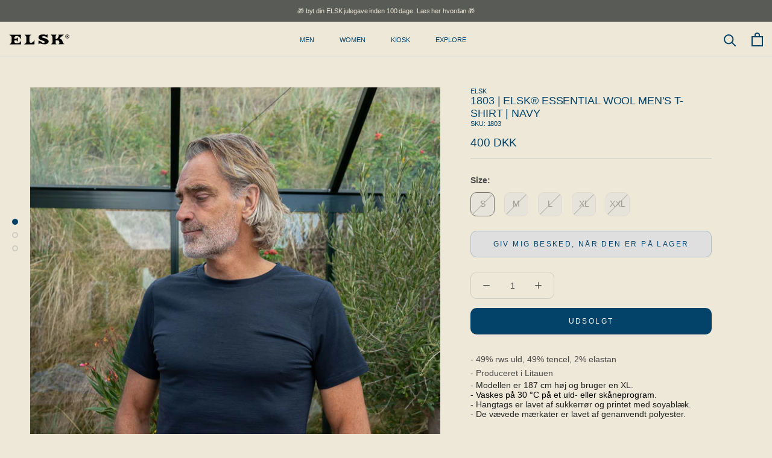

--- FILE ---
content_type: text/html; charset=utf-8
request_url: https://elsk.com/products/1803-elsk%C2%AE-essential-uld-herre-t-shirt-navy
body_size: 36572
content:
<!doctype html>

<html class="no-js" lang="da">
  <head>
    
    <script id="CookieConsent" src="https://policy.app.cookieinformation.com/uc.js"
    data-culture="DA" type="text/javascript"></script>
    
    <meta name="google-site-verification" content="ZKM-cZPRF9oxv8w3EJbQIfa3biLW0Pa4wEyfGJYAE-I" />
    <meta charset="utf-8"> 
    <meta http-equiv="X-UA-Compatible" content="IE=edge,chrome=1">
    <meta name="viewport" content="width=device-width, initial-scale=1.0, height=device-height, minimum-scale=1.0, maximum-scale=1.0">
    <meta name="theme-color" content="">

    <title>
      ELSK 1803 | ELSK® ESSENTIAL WOOL MEN&#39;S T-SHIRT | NAVY | designet med
    </title><meta name="description" content="ELSK T-SHIRT, skabt med inspiration fra Thy og fremstillet med omhu i Europa. Vi er en stolt B-Corp certificeret virksomhed, der prioriterer ansvarlig tøjproduktion."><link rel="canonical" href="https://elsk.com/products/1803-elsk%c2%ae-essential-uld-herre-t-shirt-navy">
    
    <link href="https://cdn.jsdelivr.net/npm/bootstrap@5.1.3/dist/css/bootstrap.min.css" rel="stylesheet" integrity="sha384-1BmE4kWBq78iYhFldvKuhfTAU6auU8tT94WrHftjDbrCEXSU1oBoqyl2QvZ6jIW3" crossorigin="anonymous"><link rel="shortcut icon" href="//elsk.com/cdn/shop/files/logo_2_96x.png?v=1732784838" type="image/png"><meta property="og:type" content="product">
  <meta property="og:title" content="1803 | ELSK® ESSENTIAL WOOL MEN&#39;S T-SHIRT | NAVY"><meta property="og:image" content="http://elsk.com/cdn/shop/files/DSC03669.jpg?v=1757513508">
    <meta property="og:image:secure_url" content="https://elsk.com/cdn/shop/files/DSC03669.jpg?v=1757513508">
    <meta property="og:image:width" content="1314">
    <meta property="og:image:height" content="1559"><meta property="product:price:amount" content="400">
  <meta property="product:price:currency" content="DKK"><meta property="og:description" content="ELSK T-SHIRT, skabt med inspiration fra Thy og fremstillet med omhu i Europa. Vi er en stolt B-Corp certificeret virksomhed, der prioriterer ansvarlig tøjproduktion."><meta property="og:url" content="https://elsk.com/products/1803-elsk%c2%ae-essential-uld-herre-t-shirt-navy">
<meta property="og:site_name" content="ELSK®"><meta name="twitter:card" content="summary"><meta name="twitter:title" content="1803 | ELSK® ESSENTIAL WOOL MEN&#39;S T-SHIRT | NAVY">
  <meta name="twitter:description" content="- Modellen er 187 cm høj og bruger en XL.- Vaskes på 30 °C på et uld- eller skåneprogram.- Hangtags er lavet af sukkerrør og printet med soyablæk. - De vævede mærkater er lavet af genanvendt polyester.">
  <meta name="twitter:image" content="https://elsk.com/cdn/shop/files/DSC03669_600x600_crop_center.jpg?v=1757513508">
    <style>
  
  

  
  
  

  :root {
    --heading-font-family : Helvetica, Arial, sans-serif;
    --heading-font-weight : 400;
    --heading-font-style  : normal;

    --text-font-family : Helvetica, Arial, sans-serif;
    --text-font-weight : 400;
    --text-font-style  : normal;

    --base-text-font-size   : 14px;
    --default-text-font-size: 14px;--background          : #eee8d8;
    --background-rgb      : 238, 232, 216;
    --light-background    : #eee8d8;
    --light-background-rgb: 238, 232, 216;
    --heading-color       : #03436a;
    --text-color          : #112a46;
    --text-color-rgb      : 17, 42, 70;
    --text-color-light    : #03436a;
    --text-color-light-rgb: 3, 67, 106;
    --link-color          : #6a6a6a;
    --link-color-rgb      : 106, 106, 106;
    --border-color        : #cdccc2;
    --border-color-rgb    : 205, 204, 194;

    --button-background    : #054269;
    --button-background-rgb: 5, 66, 105;
    --button-text-color    : #ffffff;

    --header-background       : #eee8d8;
    --header-heading-color    : #03436a;
    --header-light-text-color : #112a46;
    --header-border-color     : #cbcfc8;

    --footer-background    : #d3c5ab;
    --footer-text-color    : #112a46;
    --footer-heading-color : #112a46;
    --footer-border-color  : #b6ae9c;

    --navigation-background      : #eee8d8;
    --navigation-background-rgb  : 238, 232, 216;
    --navigation-text-color      : #03436a;
    --navigation-text-color-light: rgba(3, 67, 106, 0.5);
    --navigation-border-color    : rgba(3, 67, 106, 0.25);

    --newsletter-popup-background     : #eee8d8;
    --newsletter-popup-text-color     : #054269;
    --newsletter-popup-text-color-rgb : 5, 66, 105;

    --secondary-elements-background       : #eee8d8;
    --secondary-elements-background-rgb   : 238, 232, 216;
    --secondary-elements-text-color       : #112a46;
    --secondary-elements-text-color-light : rgba(17, 42, 70, 0.5);
    --secondary-elements-border-color     : rgba(17, 42, 70, 0.25);

    --product-sale-price-color    : #f94c43;
    --product-sale-price-color-rgb: 249, 76, 67;
    --product-star-rating: #f6a429;

    /* Shopify related variables */
    --payment-terms-background-color: #eee8d8;

    /* Products */

    --horizontal-spacing-four-products-per-row: 60px;
        --horizontal-spacing-two-products-per-row : 60px;

    --vertical-spacing-four-products-per-row: 60px;
        --vertical-spacing-two-products-per-row : 75px;

    /* Animation */
    --drawer-transition-timing: cubic-bezier(0.645, 0.045, 0.355, 1);
    --header-base-height: 80px; /* We set a default for browsers that do not support CSS variables */

    /* Cursors */
    --cursor-zoom-in-svg    : url(//elsk.com/cdn/shop/t/27/assets/cursor-zoom-in.svg?v=69733626058244498531759214643);
    --cursor-zoom-in-2x-svg : url(//elsk.com/cdn/shop/t/27/assets/cursor-zoom-in-2x.svg?v=22380027538799855851759214644);
  }
</style>

<script>
  // IE11 does not have support for CSS variables, so we have to polyfill them
  if (!(((window || {}).CSS || {}).supports && window.CSS.supports('(--a: 0)'))) {
    const script = document.createElement('script');
    script.type = 'text/javascript';
    script.src = 'https://cdn.jsdelivr.net/npm/css-vars-ponyfill@2';
    script.onload = function() {
      cssVars({});
    };

    document.getElementsByTagName('head')[0].appendChild(script);
  }
</script>

    <script>window.performance && window.performance.mark && window.performance.mark('shopify.content_for_header.start');</script><meta name="google-site-verification" content="G8ScteJixrHk4_Zdwa-V3xlEWeN2frDpFpIoemigntU">
<meta id="shopify-digital-wallet" name="shopify-digital-wallet" content="/52731936935/digital_wallets/dialog">
<meta name="shopify-checkout-api-token" content="5b490252b0221f0c504e2a03100a6b01">
<link rel="alternate" hreflang="x-default" href="https://elsk.com/products/1803-elsk%C2%AE-essential-uld-herre-t-shirt-navy">
<link rel="alternate" hreflang="da" href="https://elsk.com/products/1803-elsk%C2%AE-essential-uld-herre-t-shirt-navy">
<link rel="alternate" hreflang="en-AT" href="https://elsk.com/en-eu/products/1803-elsk%C2%AE-essential-uld-herre-t-shirt-navy">
<link rel="alternate" hreflang="en-BE" href="https://elsk.com/en-eu/products/1803-elsk%C2%AE-essential-uld-herre-t-shirt-navy">
<link rel="alternate" hreflang="en-BG" href="https://elsk.com/en-eu/products/1803-elsk%C2%AE-essential-uld-herre-t-shirt-navy">
<link rel="alternate" hreflang="en-CH" href="https://elsk.com/en-eu/products/1803-elsk%C2%AE-essential-uld-herre-t-shirt-navy">
<link rel="alternate" hreflang="en-CZ" href="https://elsk.com/en-eu/products/1803-elsk%C2%AE-essential-uld-herre-t-shirt-navy">
<link rel="alternate" hreflang="en-DE" href="https://elsk.com/en-eu/products/1803-elsk%C2%AE-essential-uld-herre-t-shirt-navy">
<link rel="alternate" hreflang="en-EE" href="https://elsk.com/en-eu/products/1803-elsk%C2%AE-essential-uld-herre-t-shirt-navy">
<link rel="alternate" hreflang="en-ES" href="https://elsk.com/en-eu/products/1803-elsk%C2%AE-essential-uld-herre-t-shirt-navy">
<link rel="alternate" hreflang="en-FI" href="https://elsk.com/en-eu/products/1803-elsk%C2%AE-essential-uld-herre-t-shirt-navy">
<link rel="alternate" hreflang="en-FR" href="https://elsk.com/en-eu/products/1803-elsk%C2%AE-essential-uld-herre-t-shirt-navy">
<link rel="alternate" hreflang="en-GR" href="https://elsk.com/en-eu/products/1803-elsk%C2%AE-essential-uld-herre-t-shirt-navy">
<link rel="alternate" hreflang="en-HR" href="https://elsk.com/en-eu/products/1803-elsk%C2%AE-essential-uld-herre-t-shirt-navy">
<link rel="alternate" hreflang="en-HU" href="https://elsk.com/en-eu/products/1803-elsk%C2%AE-essential-uld-herre-t-shirt-navy">
<link rel="alternate" hreflang="en-IE" href="https://elsk.com/en-eu/products/1803-elsk%C2%AE-essential-uld-herre-t-shirt-navy">
<link rel="alternate" hreflang="en-LT" href="https://elsk.com/en-eu/products/1803-elsk%C2%AE-essential-uld-herre-t-shirt-navy">
<link rel="alternate" hreflang="en-LU" href="https://elsk.com/en-eu/products/1803-elsk%C2%AE-essential-uld-herre-t-shirt-navy">
<link rel="alternate" hreflang="en-LV" href="https://elsk.com/en-eu/products/1803-elsk%C2%AE-essential-uld-herre-t-shirt-navy">
<link rel="alternate" hreflang="en-MT" href="https://elsk.com/en-eu/products/1803-elsk%C2%AE-essential-uld-herre-t-shirt-navy">
<link rel="alternate" hreflang="en-NL" href="https://elsk.com/en-eu/products/1803-elsk%C2%AE-essential-uld-herre-t-shirt-navy">
<link rel="alternate" hreflang="en-NO" href="https://elsk.com/en-eu/products/1803-elsk%C2%AE-essential-uld-herre-t-shirt-navy">
<link rel="alternate" hreflang="en-PL" href="https://elsk.com/en-eu/products/1803-elsk%C2%AE-essential-uld-herre-t-shirt-navy">
<link rel="alternate" hreflang="en-PT" href="https://elsk.com/en-eu/products/1803-elsk%C2%AE-essential-uld-herre-t-shirt-navy">
<link rel="alternate" hreflang="en-RO" href="https://elsk.com/en-eu/products/1803-elsk%C2%AE-essential-uld-herre-t-shirt-navy">
<link rel="alternate" hreflang="en-SE" href="https://elsk.com/en-eu/products/1803-elsk%C2%AE-essential-uld-herre-t-shirt-navy">
<link rel="alternate" hreflang="en-SI" href="https://elsk.com/en-eu/products/1803-elsk%C2%AE-essential-uld-herre-t-shirt-navy">
<link rel="alternate" hreflang="en-SK" href="https://elsk.com/en-eu/products/1803-elsk%C2%AE-essential-uld-herre-t-shirt-navy">
<link rel="alternate" type="application/json+oembed" href="https://elsk.com/products/1803-elsk%c2%ae-essential-uld-herre-t-shirt-navy.oembed">
<script async="async" src="/checkouts/internal/preloads.js?locale=da-DK"></script>
<link rel="preconnect" href="https://shop.app" crossorigin="anonymous">
<script async="async" src="https://shop.app/checkouts/internal/preloads.js?locale=da-DK&shop_id=52731936935" crossorigin="anonymous"></script>
<script id="apple-pay-shop-capabilities" type="application/json">{"shopId":52731936935,"countryCode":"DK","currencyCode":"DKK","merchantCapabilities":["supports3DS"],"merchantId":"gid:\/\/shopify\/Shop\/52731936935","merchantName":"ELSK®","requiredBillingContactFields":["postalAddress","email","phone"],"requiredShippingContactFields":["postalAddress","email","phone"],"shippingType":"shipping","supportedNetworks":["visa","maestro","masterCard","amex"],"total":{"type":"pending","label":"ELSK®","amount":"1.00"},"shopifyPaymentsEnabled":true,"supportsSubscriptions":true}</script>
<script id="shopify-features" type="application/json">{"accessToken":"5b490252b0221f0c504e2a03100a6b01","betas":["rich-media-storefront-analytics"],"domain":"elsk.com","predictiveSearch":true,"shopId":52731936935,"locale":"da"}</script>
<script>var Shopify = Shopify || {};
Shopify.shop = "elsk-aps-int.myshopify.com";
Shopify.locale = "da";
Shopify.currency = {"active":"DKK","rate":"1.0"};
Shopify.country = "DK";
Shopify.theme = {"name":"New menu design","id":187815887191,"schema_name":"Prestige","schema_version":"5.7.0","theme_store_id":855,"role":"main"};
Shopify.theme.handle = "null";
Shopify.theme.style = {"id":null,"handle":null};
Shopify.cdnHost = "elsk.com/cdn";
Shopify.routes = Shopify.routes || {};
Shopify.routes.root = "/";</script>
<script type="module">!function(o){(o.Shopify=o.Shopify||{}).modules=!0}(window);</script>
<script>!function(o){function n(){var o=[];function n(){o.push(Array.prototype.slice.apply(arguments))}return n.q=o,n}var t=o.Shopify=o.Shopify||{};t.loadFeatures=n(),t.autoloadFeatures=n()}(window);</script>
<script>
  window.ShopifyPay = window.ShopifyPay || {};
  window.ShopifyPay.apiHost = "shop.app\/pay";
  window.ShopifyPay.redirectState = null;
</script>
<script id="shop-js-analytics" type="application/json">{"pageType":"product"}</script>
<script defer="defer" async type="module" src="//elsk.com/cdn/shopifycloud/shop-js/modules/v2/client.init-shop-cart-sync_BWUFHQxD.da.esm.js"></script>
<script defer="defer" async type="module" src="//elsk.com/cdn/shopifycloud/shop-js/modules/v2/chunk.common_CxPaeDJ-.esm.js"></script>
<script defer="defer" async type="module" src="//elsk.com/cdn/shopifycloud/shop-js/modules/v2/chunk.modal_DY3Xiats.esm.js"></script>
<script type="module">
  await import("//elsk.com/cdn/shopifycloud/shop-js/modules/v2/client.init-shop-cart-sync_BWUFHQxD.da.esm.js");
await import("//elsk.com/cdn/shopifycloud/shop-js/modules/v2/chunk.common_CxPaeDJ-.esm.js");
await import("//elsk.com/cdn/shopifycloud/shop-js/modules/v2/chunk.modal_DY3Xiats.esm.js");

  window.Shopify.SignInWithShop?.initShopCartSync?.({"fedCMEnabled":true,"windoidEnabled":true});

</script>
<script>
  window.Shopify = window.Shopify || {};
  if (!window.Shopify.featureAssets) window.Shopify.featureAssets = {};
  window.Shopify.featureAssets['shop-js'] = {"shop-cart-sync":["modules/v2/client.shop-cart-sync_CgCJgIGn.da.esm.js","modules/v2/chunk.common_CxPaeDJ-.esm.js","modules/v2/chunk.modal_DY3Xiats.esm.js"],"init-fed-cm":["modules/v2/client.init-fed-cm_DLC9-XgW.da.esm.js","modules/v2/chunk.common_CxPaeDJ-.esm.js","modules/v2/chunk.modal_DY3Xiats.esm.js"],"init-shop-email-lookup-coordinator":["modules/v2/client.init-shop-email-lookup-coordinator_DSBH3oNH.da.esm.js","modules/v2/chunk.common_CxPaeDJ-.esm.js","modules/v2/chunk.modal_DY3Xiats.esm.js"],"init-windoid":["modules/v2/client.init-windoid_MFifzPdw.da.esm.js","modules/v2/chunk.common_CxPaeDJ-.esm.js","modules/v2/chunk.modal_DY3Xiats.esm.js"],"shop-button":["modules/v2/client.shop-button_BEHssIFm.da.esm.js","modules/v2/chunk.common_CxPaeDJ-.esm.js","modules/v2/chunk.modal_DY3Xiats.esm.js"],"shop-cash-offers":["modules/v2/client.shop-cash-offers_97JnUm_Y.da.esm.js","modules/v2/chunk.common_CxPaeDJ-.esm.js","modules/v2/chunk.modal_DY3Xiats.esm.js"],"shop-toast-manager":["modules/v2/client.shop-toast-manager_CJnJolYz.da.esm.js","modules/v2/chunk.common_CxPaeDJ-.esm.js","modules/v2/chunk.modal_DY3Xiats.esm.js"],"init-shop-cart-sync":["modules/v2/client.init-shop-cart-sync_BWUFHQxD.da.esm.js","modules/v2/chunk.common_CxPaeDJ-.esm.js","modules/v2/chunk.modal_DY3Xiats.esm.js"],"init-customer-accounts-sign-up":["modules/v2/client.init-customer-accounts-sign-up_DhgbKZu5.da.esm.js","modules/v2/client.shop-login-button_DGQoQINB.da.esm.js","modules/v2/chunk.common_CxPaeDJ-.esm.js","modules/v2/chunk.modal_DY3Xiats.esm.js"],"pay-button":["modules/v2/client.pay-button_cCO-hZem.da.esm.js","modules/v2/chunk.common_CxPaeDJ-.esm.js","modules/v2/chunk.modal_DY3Xiats.esm.js"],"init-customer-accounts":["modules/v2/client.init-customer-accounts_Csf85DaD.da.esm.js","modules/v2/client.shop-login-button_DGQoQINB.da.esm.js","modules/v2/chunk.common_CxPaeDJ-.esm.js","modules/v2/chunk.modal_DY3Xiats.esm.js"],"avatar":["modules/v2/client.avatar_BTnouDA3.da.esm.js"],"init-shop-for-new-customer-accounts":["modules/v2/client.init-shop-for-new-customer-accounts_gzeMtFaj.da.esm.js","modules/v2/client.shop-login-button_DGQoQINB.da.esm.js","modules/v2/chunk.common_CxPaeDJ-.esm.js","modules/v2/chunk.modal_DY3Xiats.esm.js"],"shop-follow-button":["modules/v2/client.shop-follow-button_CA4H_dUq.da.esm.js","modules/v2/chunk.common_CxPaeDJ-.esm.js","modules/v2/chunk.modal_DY3Xiats.esm.js"],"checkout-modal":["modules/v2/client.checkout-modal_DQTMvS4I.da.esm.js","modules/v2/chunk.common_CxPaeDJ-.esm.js","modules/v2/chunk.modal_DY3Xiats.esm.js"],"shop-login-button":["modules/v2/client.shop-login-button_DGQoQINB.da.esm.js","modules/v2/chunk.common_CxPaeDJ-.esm.js","modules/v2/chunk.modal_DY3Xiats.esm.js"],"lead-capture":["modules/v2/client.lead-capture_BoVYoSe_.da.esm.js","modules/v2/chunk.common_CxPaeDJ-.esm.js","modules/v2/chunk.modal_DY3Xiats.esm.js"],"shop-login":["modules/v2/client.shop-login_CyXbKCyv.da.esm.js","modules/v2/chunk.common_CxPaeDJ-.esm.js","modules/v2/chunk.modal_DY3Xiats.esm.js"],"payment-terms":["modules/v2/client.payment-terms_B4nPcvRE.da.esm.js","modules/v2/chunk.common_CxPaeDJ-.esm.js","modules/v2/chunk.modal_DY3Xiats.esm.js"]};
</script>
<script id="__st">var __st={"a":52731936935,"offset":3600,"reqid":"6d8d1a67-85d4-40b5-bb52-d1299abc2436-1769816022","pageurl":"elsk.com\/products\/1803-elsk%C2%AE-essential-uld-herre-t-shirt-navy","u":"a189c66a5539","p":"product","rtyp":"product","rid":6842308329639};</script>
<script>window.ShopifyPaypalV4VisibilityTracking = true;</script>
<script id="captcha-bootstrap">!function(){'use strict';const t='contact',e='account',n='new_comment',o=[[t,t],['blogs',n],['comments',n],[t,'customer']],c=[[e,'customer_login'],[e,'guest_login'],[e,'recover_customer_password'],[e,'create_customer']],r=t=>t.map((([t,e])=>`form[action*='/${t}']:not([data-nocaptcha='true']) input[name='form_type'][value='${e}']`)).join(','),a=t=>()=>t?[...document.querySelectorAll(t)].map((t=>t.form)):[];function s(){const t=[...o],e=r(t);return a(e)}const i='password',u='form_key',d=['recaptcha-v3-token','g-recaptcha-response','h-captcha-response',i],f=()=>{try{return window.sessionStorage}catch{return}},m='__shopify_v',_=t=>t.elements[u];function p(t,e,n=!1){try{const o=window.sessionStorage,c=JSON.parse(o.getItem(e)),{data:r}=function(t){const{data:e,action:n}=t;return t[m]||n?{data:e,action:n}:{data:t,action:n}}(c);for(const[e,n]of Object.entries(r))t.elements[e]&&(t.elements[e].value=n);n&&o.removeItem(e)}catch(o){console.error('form repopulation failed',{error:o})}}const l='form_type',E='cptcha';function T(t){t.dataset[E]=!0}const w=window,h=w.document,L='Shopify',v='ce_forms',y='captcha';let A=!1;((t,e)=>{const n=(g='f06e6c50-85a8-45c8-87d0-21a2b65856fe',I='https://cdn.shopify.com/shopifycloud/storefront-forms-hcaptcha/ce_storefront_forms_captcha_hcaptcha.v1.5.2.iife.js',D={infoText:'Beskyttet af hCaptcha',privacyText:'Beskyttelse af persondata',termsText:'Vilkår'},(t,e,n)=>{const o=w[L][v],c=o.bindForm;if(c)return c(t,g,e,D).then(n);var r;o.q.push([[t,g,e,D],n]),r=I,A||(h.body.append(Object.assign(h.createElement('script'),{id:'captcha-provider',async:!0,src:r})),A=!0)});var g,I,D;w[L]=w[L]||{},w[L][v]=w[L][v]||{},w[L][v].q=[],w[L][y]=w[L][y]||{},w[L][y].protect=function(t,e){n(t,void 0,e),T(t)},Object.freeze(w[L][y]),function(t,e,n,w,h,L){const[v,y,A,g]=function(t,e,n){const i=e?o:[],u=t?c:[],d=[...i,...u],f=r(d),m=r(i),_=r(d.filter((([t,e])=>n.includes(e))));return[a(f),a(m),a(_),s()]}(w,h,L),I=t=>{const e=t.target;return e instanceof HTMLFormElement?e:e&&e.form},D=t=>v().includes(t);t.addEventListener('submit',(t=>{const e=I(t);if(!e)return;const n=D(e)&&!e.dataset.hcaptchaBound&&!e.dataset.recaptchaBound,o=_(e),c=g().includes(e)&&(!o||!o.value);(n||c)&&t.preventDefault(),c&&!n&&(function(t){try{if(!f())return;!function(t){const e=f();if(!e)return;const n=_(t);if(!n)return;const o=n.value;o&&e.removeItem(o)}(t);const e=Array.from(Array(32),(()=>Math.random().toString(36)[2])).join('');!function(t,e){_(t)||t.append(Object.assign(document.createElement('input'),{type:'hidden',name:u})),t.elements[u].value=e}(t,e),function(t,e){const n=f();if(!n)return;const o=[...t.querySelectorAll(`input[type='${i}']`)].map((({name:t})=>t)),c=[...d,...o],r={};for(const[a,s]of new FormData(t).entries())c.includes(a)||(r[a]=s);n.setItem(e,JSON.stringify({[m]:1,action:t.action,data:r}))}(t,e)}catch(e){console.error('failed to persist form',e)}}(e),e.submit())}));const S=(t,e)=>{t&&!t.dataset[E]&&(n(t,e.some((e=>e===t))),T(t))};for(const o of['focusin','change'])t.addEventListener(o,(t=>{const e=I(t);D(e)&&S(e,y())}));const B=e.get('form_key'),M=e.get(l),P=B&&M;t.addEventListener('DOMContentLoaded',(()=>{const t=y();if(P)for(const e of t)e.elements[l].value===M&&p(e,B);[...new Set([...A(),...v().filter((t=>'true'===t.dataset.shopifyCaptcha))])].forEach((e=>S(e,t)))}))}(h,new URLSearchParams(w.location.search),n,t,e,['guest_login'])})(!0,!0)}();</script>
<script integrity="sha256-4kQ18oKyAcykRKYeNunJcIwy7WH5gtpwJnB7kiuLZ1E=" data-source-attribution="shopify.loadfeatures" defer="defer" src="//elsk.com/cdn/shopifycloud/storefront/assets/storefront/load_feature-a0a9edcb.js" crossorigin="anonymous"></script>
<script crossorigin="anonymous" defer="defer" src="//elsk.com/cdn/shopifycloud/storefront/assets/shopify_pay/storefront-65b4c6d7.js?v=20250812"></script>
<script data-source-attribution="shopify.dynamic_checkout.dynamic.init">var Shopify=Shopify||{};Shopify.PaymentButton=Shopify.PaymentButton||{isStorefrontPortableWallets:!0,init:function(){window.Shopify.PaymentButton.init=function(){};var t=document.createElement("script");t.src="https://elsk.com/cdn/shopifycloud/portable-wallets/latest/portable-wallets.da.js",t.type="module",document.head.appendChild(t)}};
</script>
<script data-source-attribution="shopify.dynamic_checkout.buyer_consent">
  function portableWalletsHideBuyerConsent(e){var t=document.getElementById("shopify-buyer-consent"),n=document.getElementById("shopify-subscription-policy-button");t&&n&&(t.classList.add("hidden"),t.setAttribute("aria-hidden","true"),n.removeEventListener("click",e))}function portableWalletsShowBuyerConsent(e){var t=document.getElementById("shopify-buyer-consent"),n=document.getElementById("shopify-subscription-policy-button");t&&n&&(t.classList.remove("hidden"),t.removeAttribute("aria-hidden"),n.addEventListener("click",e))}window.Shopify?.PaymentButton&&(window.Shopify.PaymentButton.hideBuyerConsent=portableWalletsHideBuyerConsent,window.Shopify.PaymentButton.showBuyerConsent=portableWalletsShowBuyerConsent);
</script>
<script data-source-attribution="shopify.dynamic_checkout.cart.bootstrap">document.addEventListener("DOMContentLoaded",(function(){function t(){return document.querySelector("shopify-accelerated-checkout-cart, shopify-accelerated-checkout")}if(t())Shopify.PaymentButton.init();else{new MutationObserver((function(e,n){t()&&(Shopify.PaymentButton.init(),n.disconnect())})).observe(document.body,{childList:!0,subtree:!0})}}));
</script>
<link id="shopify-accelerated-checkout-styles" rel="stylesheet" media="screen" href="https://elsk.com/cdn/shopifycloud/portable-wallets/latest/accelerated-checkout-backwards-compat.css" crossorigin="anonymous">
<style id="shopify-accelerated-checkout-cart">
        #shopify-buyer-consent {
  margin-top: 1em;
  display: inline-block;
  width: 100%;
}

#shopify-buyer-consent.hidden {
  display: none;
}

#shopify-subscription-policy-button {
  background: none;
  border: none;
  padding: 0;
  text-decoration: underline;
  font-size: inherit;
  cursor: pointer;
}

#shopify-subscription-policy-button::before {
  box-shadow: none;
}

      </style>

<script>window.performance && window.performance.mark && window.performance.mark('shopify.content_for_header.end');</script>

    <link rel="stylesheet" href="//elsk.com/cdn/shop/t/27/assets/theme.css?v=62441372190441597211759214611">

    <script>// This allows to expose several variables to the global scope, to be used in scripts
      window.theme = {
        pageType: "product",
        moneyFormat: "{{amount_no_decimals}} DKK",
        moneyWithCurrencyFormat: "{{amount_no_decimals}} DKK",
        currencyCodeEnabled: false,
        productImageSize: "square",
        searchMode: "product",
        showPageTransition: false,
        showElementStaggering: false,
        showImageZooming: true
      };

      window.routes = {
        rootUrl: "\/",
        rootUrlWithoutSlash: '',
        cartUrl: "\/cart",
        cartAddUrl: "\/cart\/add",
        cartChangeUrl: "\/cart\/change",
        searchUrl: "\/search",
        productRecommendationsUrl: "\/recommendations\/products"
      };

      window.languages = {
        cartAddNote: "Tilføj ordrenote",
        cartEditNote: "Ret ordernote",
        productImageLoadingError: "Dette billede kunne ikke indlæses. Prøv at genindlæse siden.",
        productFormAddToCart: "Tilføj til kurv",
        productFormUnavailable: "Ikke tilgængelig",
        productFormSoldOut: "Udsolgt",
        shippingEstimatorOneResult: "1 mulighed tilgængelig:",
        shippingEstimatorMoreResults: "{{count}} indstillinger tilgængelige:",
        shippingEstimatorNoResults: "Ingen levering kunne findes"
      };

      window.lazySizesConfig = {
        loadHidden: false,
        hFac: 0.5,
        expFactor: 2,
        ricTimeout: 150,
        lazyClass: 'Image--lazyLoad',
        loadingClass: 'Image--lazyLoading',
        loadedClass: 'Image--lazyLoaded'
      };

      document.documentElement.className = document.documentElement.className.replace('no-js', 'js');
      document.documentElement.style.setProperty('--window-height', window.innerHeight + 'px');

      // We do a quick detection of some features (we could use Modernizr but for so little...)
      (function() {
        document.documentElement.className += ((window.CSS && window.CSS.supports('(position: sticky) or (position: -webkit-sticky)')) ? ' supports-sticky' : ' no-supports-sticky');
        document.documentElement.className += (window.matchMedia('(-moz-touch-enabled: 1), (hover: none)')).matches ? ' no-supports-hover' : ' supports-hover';
      }());

      

    </script>

    <script src="//elsk.com/cdn/shop/t/27/assets/lazysizes.min.js?v=174358363404432586981759214604" async></script><script src="//elsk.com/cdn/shop/t/27/assets/libs.min.js?v=26178543184394469741759214605" defer></script>
    <script src="//elsk.com/cdn/shop/t/27/assets/theme.js?v=147527040627570113161759214613" defer></script>
    <script src="//elsk.com/cdn/shop/t/27/assets/custom.js?v=183944157590872491501759214600" defer></script>
    
    <script>
      (function () {
        window.onpageshow = function() {
          if (window.theme.showPageTransition) {
            var pageTransition = document.querySelector('.PageTransition');

            if (pageTransition) {
              pageTransition.style.visibility = 'visible';
              pageTransition.style.opacity = '0';
            }
          }

          // When the page is loaded from the cache, we have to reload the cart content
          document.documentElement.dispatchEvent(new CustomEvent('cart:refresh', {
            bubbles: true
          }));
        };
      })();
    </script>


    <link href="//elsk.com/cdn/shop/t/27/assets/owl.carousel.min.css?v=70516089817612781961759214606" rel="stylesheet" type="text/css" media="all" />
    <link href="//elsk.com/cdn/shop/t/27/assets/owl.theme.default.min.css?v=135046118358282713361759214608" rel="stylesheet" type="text/css" media="all" />
        
    <link href="//elsk.com/cdn/shop/t/27/assets/kgstyle.css?v=5361822624903573571769194889" rel="stylesheet" type="text/css" media="all" />
    

    
  <script type="application/ld+json">
  {
    "@context": "http://schema.org",
    "@type": "Product",
    "offers": [{
          "@type": "Offer",
          "name": "Navy \/ S",
          "availability":"https://schema.org/OutOfStock",
          "price": 400.0,
          "priceCurrency": "DKK",
          "priceValidUntil": "2026-02-10","sku": "1803-S","url": "/products/1803-elsk%C2%AE-essential-uld-herre-t-shirt-navy?variant=40386333474983"
        },
{
          "@type": "Offer",
          "name": "Navy \/ M",
          "availability":"https://schema.org/OutOfStock",
          "price": 400.0,
          "priceCurrency": "DKK",
          "priceValidUntil": "2026-02-10","sku": "1803-M","url": "/products/1803-elsk%C2%AE-essential-uld-herre-t-shirt-navy?variant=40386333507751"
        },
{
          "@type": "Offer",
          "name": "Navy \/ L",
          "availability":"https://schema.org/OutOfStock",
          "price": 400.0,
          "priceCurrency": "DKK",
          "priceValidUntil": "2026-02-10","sku": "1803-L","url": "/products/1803-elsk%C2%AE-essential-uld-herre-t-shirt-navy?variant=40386333540519"
        },
{
          "@type": "Offer",
          "name": "Navy \/ XL",
          "availability":"https://schema.org/OutOfStock",
          "price": 400.0,
          "priceCurrency": "DKK",
          "priceValidUntil": "2026-02-10","sku": "1803-XL","url": "/products/1803-elsk%C2%AE-essential-uld-herre-t-shirt-navy?variant=40386333573287"
        },
{
          "@type": "Offer",
          "name": "Navy \/ XXL",
          "availability":"https://schema.org/OutOfStock",
          "price": 400.0,
          "priceCurrency": "DKK",
          "priceValidUntil": "2026-02-10","sku": "1803-XXL","url": "/products/1803-elsk%C2%AE-essential-uld-herre-t-shirt-navy?variant=40386333606055"
        }
],
      "gtin13": "5713191180318",
      "productId": "5713191180318",
    "brand": {
      "name": "ELSK"
    },
    "name": "1803 | ELSK® ESSENTIAL WOOL MEN'S T-SHIRT | NAVY",
    "description": "- Modellen er 187 cm høj og bruger en XL.- Vaskes på 30 °C på et uld- eller skåneprogram.- Hangtags er lavet af sukkerrør og printet med soyablæk. - De vævede mærkater er lavet af genanvendt polyester.",
    "category": "T-SHIRT",
    "url": "/products/1803-elsk%C2%AE-essential-uld-herre-t-shirt-navy",
    "sku": "1803-S",
    "image": {
      "@type": "ImageObject",
      "url": "https://elsk.com/cdn/shop/files/DSC03669_1024x.jpg?v=1757513508",
      "image": "https://elsk.com/cdn/shop/files/DSC03669_1024x.jpg?v=1757513508",
      "name": "1803 | ELSK® ESSENTIAL WOOL MEN'S T-SHIRT | NAVY",
      "width": "1024",
      "height": "1024"
    }
  }
  </script>



  <script type="application/ld+json">
  {
    "@context": "http://schema.org",
    "@type": "BreadcrumbList",
  "itemListElement": [{
      "@type": "ListItem",
      "position": 1,
      "name": "",
      "item": "https://elsk.com"
    },{
          "@type": "ListItem",
          "position": 2,
          "name": "1803 | ELSK® ESSENTIAL WOOL MEN'S T-SHIRT | NAVY",
          "item": "https://elsk.com/products/1803-elsk%C2%AE-essential-uld-herre-t-shirt-navy"
        }]
  }
  </script>

  	<!-- "snippets/vitals-loader.liquid" was not rendered, the associated app was uninstalled -->

<!-- Global site tag (gtag.js) - Google Analytics -->
<script async src="https://www.googletagmanager.com/gtag/js?id=UA-40374987-1"></script>
<script>
 window.dataLayer = window.dataLayer || [];
 function gtag(){dataLayer.push(arguments);}
 gtag('js', new Date());

 gtag('config', 'UA-40374987-1');
</script>



<!-- BEGIN app block: shopify://apps/selecty/blocks/app-embed/a005a4a7-4aa2-4155-9c2b-0ab41acbf99c --><template id="sel-form-template">
  <div id="sel-form" style="display: none;">
    <form method="post" action="/localization" id="localization_form" accept-charset="UTF-8" class="shopify-localization-form" enctype="multipart/form-data"><input type="hidden" name="form_type" value="localization" /><input type="hidden" name="utf8" value="✓" /><input type="hidden" name="_method" value="put" /><input type="hidden" name="return_to" value="/products/1803-elsk%C2%AE-essential-uld-herre-t-shirt-navy" />
      <input type="hidden" name="country_code" value="DK">
      <input type="hidden" name="language_code" value="da">
    </form>
  </div>
</template>


  <script>
    (function () {
      window.$selector = window.$selector || []; // Create empty queue for action (sdk) if user has not created his yet
      // Fetch geodata only for new users
      const wasRedirected = localStorage.getItem('sel-autodetect') === '1';

      if (!wasRedirected) {
        window.selectorConfigGeoData = fetch('/browsing_context_suggestions.json?source=geolocation_recommendation&country[enabled]=true&currency[enabled]=true&language[enabled]=true', {
          method: 'GET',
          mode: 'cors',
          cache: 'default',
          credentials: 'same-origin',
          headers: {
            'Content-Type': 'application/json',
            'Access-Control-Allow-Origin': '*'
          },
          redirect: 'follow',
          referrerPolicy: 'no-referrer',
        });
      }
    })()
  </script>
  <script type="application/json" id="__selectors_json">
    {
    "selectors": 
  [{"title":"test","status":"disabled","visibility":[],"design":{"resource":"currencies","resourceList":["currencies"],"type":"drop-down","theme":"minimal","scheme":"basic","short":"none","search":"none","scale":100,"styles":{"general":"","extra":""},"reverse":true,"view":"icons","colors":{"text":{"red":32,"green":34,"blue":35,"alpha":1,"filter":"invert(7%) sepia(18%) saturate(254%) hue-rotate(155deg) brightness(105%) contrast(88%)"},"accent":{"red":32,"green":34,"blue":35,"alpha":1,"filter":"invert(10%) sepia(0%) saturate(3577%) hue-rotate(306deg) brightness(90%) contrast(90%)"},"background":{"red":255,"green":255,"blue":255,"alpha":1,"filter":"invert(100%) sepia(100%) saturate(0%) hue-rotate(58deg) brightness(108%) contrast(101%)"}},"withoutShadowRoot":false,"typography":{"default":{"fontFamily":"Verdana","fontStyle":"normal","fontWeight":"normal","size":{"value":14,"dimension":"px"}},"accent":{"fontFamily":"Verdana","fontStyle":"normal","fontWeight":"normal","size":{"value":14,"dimension":"px"}}},"position":{"type":"fixed","value":{"horizontal":"right","vertical":"bottom"}},"visibility":{"breakpoints":["xs","sm","md","lg","xl"],"urls":{"logicVariant":"include","resources":[]},"params":{"logicVariant":"include","resources":[]},"languages":{"logicVariant":"include","resources":[]},"countries":{"logicVariant":"include","resources":[]}},"flagMode":"flag"},"id":"KZ617183","i18n":{"original":{}}},{"title":"Unnamed selector","status":"published","visibility":[],"design":{"resource":"languages","resourceList":["languages"],"type":"drop-down","theme":"minimal","scheme":"custom","short":"none","search":"none","scale":100,"styles":{"general":".sel-custom{\n  margin-right: 7px;\n  top: 1px;\n}\n.sel-iconWrapper{\nheight:18px;\n}\n.sel-iconWrapper{\nmin-width:6px;\n}\n.sel-icon{\nobject-fit: contain;\n}\n.sel-disclosure-btn{\npadding-left:0px !important;\n}\n.sel-item{\n  padding-left:0px !important;\n}","extra":""},"reverse":true,"view":"icons","flagMode":"icon","colors":{"text":{"red":32,"green":34,"blue":35,"alpha":1,"filter":"invert(9%) sepia(14%) saturate(252%) hue-rotate(155deg) brightness(92%) contrast(90%)"},"accent":{"red":32,"green":34,"blue":35,"alpha":1,"filter":"invert(8%) sepia(10%) saturate(279%) hue-rotate(155deg) brightness(94%) contrast(87%)"},"background":{"red":238,"green":232,"blue":216,"alpha":0,"filter":"invert(97%) sepia(7%) saturate(1187%) hue-rotate(313deg) brightness(105%) contrast(87%)"}},"withoutShadowRoot":false,"hideUnavailableResources":false,"typography":{"default":{"fontFamily":"Verdana","fontStyle":"normal","fontWeight":"normal","size":{"value":12,"dimension":"px"},"custom":false},"accent":{"fontFamily":"Verdana","fontStyle":"normal","fontWeight":"normal","size":{"value":14,"dimension":"px"},"custom":false}},"position":{"type":"custom","value":{"horizontal":"static","vertical":"static"}},"visibility":{"breakpoints":["xs","sm","md","lg","xl"],"params":{"logicVariant":"include","resources":[],"retainDuringSession":false},"countries":{"logicVariant":"include","resources":[]},"languages":{"logicVariant":"include","resources":[]},"urls":{"logicVariant":"exclude","resources":[],"allowSubpaths":false}}},"id":"TI753157","i18n":{"original":{}}}],
    "store": 
  
    {"shouldBranding":true}
  
,
    "autodetect": 
  
    {"_id":"64e60a7907b81167930464e1","storeId":52731936935,"design":{"resource":"languages","behavior":"once","resourceList":["languages"],"type":"modal","scheme":"custom","styles":{"general":".adt-modal{\n  top:0;\n  left:0;\n}\n.adt-description{\n  width:100%;\n  text-align:center;\n}\nh3{\nmargin-bottom:5px;\nfont-size:1.4em;\nfont-weight:400;\n}\n.adt-container{\npadding:35px;\n}\n.adt-item{\njustify-content: center;\n}\n.adt-iconWrapper{\nmin-width:auto;\nmargin-right:5px;\nwidth:20px;\n}\n.adt-itemText{\nwidth:auto;}\n.adt-itemsList{\nwidth:80%\n}\n.adt-itemsContainer{\njustify-content: center;\n}","extra":""},"animation":"fade","backgroundImgUrl":null,"contentBackgroundImgUrl":null,"colors":{"text":{"red":3,"green":67,"blue":106,"alpha":1,"filter":"invert(19%) sepia(62%) saturate(1381%) hue-rotate(172deg) brightness(96%) contrast(98%)"},"accent":{"red":32,"green":34,"blue":35,"alpha":1},"background":{"red":238,"green":232,"blue":216,"alpha":1,"filter":"invert(100%) sepia(3%) saturate(6596%) hue-rotate(342deg) brightness(97%) contrast(93%)"}},"typography":{"default":{"fontFamily":"Helvetica","fontStyle":"normal","fontWeight":"normal","size":{"value":15,"dimension":"px"}},"accent":{"fontFamily":"Helvetica","fontStyle":"normal","fontWeight":"normal","size":{"value":15,"dimension":"px"}}},"position":{"type":"fixed","value":{"horizontal":"center","vertical":"center"}},"short":"languages","view":"all","withoutShadowRoot":false},"i18n":{"original":{"languages_currencies":"Are you in the right language and currency? Please choose what is more suitable for you.","languages_countries":"Are you in the right country and language? Please choose what is more suitable for you.","languages":"<h3>ER DU DET RETTE STED?</h3>\nVælg venligst sprog.","currencies":"Are you in the right currency? Please choose what is more suitable for you.","markets":"Are you in the right place? Please select your shipping region.","countries":"Are you in the right place? Please select your shipping destination country.","button":"Shop now"}},"visibility":[],"status":"published","createdAt":"2023-08-23T13:32:41.226Z","updatedAt":"2023-09-04T11:20:26.832Z","__v":0}
  
,
    "autoRedirect": 
  null
,
    "customResources": 
  [],
    "markets": [{"enabled":true,"locale":"da","countries":["DK"],"webPresence":{"alternateLocales":[],"defaultLocale":"da","subfolderSuffix":null,"domain":{"host":"elsk.com"}},"localCurrencies":false,"curr":{"code":"DKK"},"alternateLocales":[],"domain":{"host":"elsk.com"},"name":"Danmark","regions":[{"code":"DK"}],"country":"DK","title":"Danmark","host":"elsk.com"},{"enabled":true,"locale":"en","countries":["AT","BE","BG","CH","CZ","DE","EE","ES","FI","FR","GR","HR","HU","IE","LT","LU","LV","MT","NL","NO","PL","PT","RO","SE","SI","SK"],"webPresence":{"defaultLocale":"en","alternateLocales":[],"subfolderSuffix":"eu","domain":null},"localCurrencies":false,"curr":{"code":"EUR"},"alternateLocales":[],"domain":{"host":null},"name":"EU","regions":[{"code":"AT"},{"code":"BE"},{"code":"BG"},{"code":"CH"},{"code":"CZ"},{"code":"DE"},{"code":"EE"},{"code":"ES"},{"code":"FI"},{"code":"FR"},{"code":"GR"},{"code":"HR"},{"code":"HU"},{"code":"IE"},{"code":"LT"},{"code":"LU"},{"code":"LV"},{"code":"MT"},{"code":"NL"},{"code":"NO"},{"code":"PL"},{"code":"PT"},{"code":"RO"},{"code":"SE"},{"code":"SI"},{"code":"SK"}],"country":"AT","title":"EU","host":null}],
    "languages": [{"country":"DK","subfolderSuffix":null,"title":"Danish","code":"da","alias":"da","endonym":"Dansk","primary":true,"published":true,"domainHosts":["elsk.com"]},{"country":"AT","subfolderSuffix":"eu","title":"English","code":"en","alias":"en","endonym":"English","primary":false,"published":true,"domainHosts":[]}],
    "currentMarketLanguages": [{"title":"Dansk","code":"da"}],
    "currencies": [{"title":"Danish Krone","code":"DKK","symbol":"kr.","country":"DK","domainHosts":["elsk.com"]},{"title":"Euro","code":"EUR","symbol":"€","country":"AT","domainHosts":[]}],
    "countries": [{"code":"DK","localCurrencies":false,"currency":{"code":"DKK","enabled":false,"title":"Danish Krone","symbol":"kr."},"title":"Denmark","primary":true,"domainHosts":["elsk.com"]},{"code":"AT","localCurrencies":false,"currency":{"code":"EUR","enabled":false,"title":"Euro","symbol":"€"},"title":"Austria","primary":false,"domainHosts":[]},{"code":"BE","localCurrencies":false,"currency":{"code":"EUR","enabled":false,"title":"Euro","symbol":"€"},"title":"Belgium","primary":false,"domainHosts":[]},{"code":"BG","localCurrencies":false,"currency":{"code":"EUR","enabled":false,"title":"Euro","symbol":"€"},"title":"Bulgaria","primary":false,"domainHosts":[]},{"code":"CH","localCurrencies":false,"currency":{"code":"EUR","enabled":false,"title":"Euro","symbol":"€"},"title":"Switzerland","primary":false,"domainHosts":[]},{"code":"CZ","localCurrencies":false,"currency":{"code":"EUR","enabled":false,"title":"Euro","symbol":"€"},"title":"Czechia","primary":false,"domainHosts":[]},{"code":"DE","localCurrencies":false,"currency":{"code":"EUR","enabled":false,"title":"Euro","symbol":"€"},"title":"Germany","primary":false,"domainHosts":[]},{"code":"EE","localCurrencies":false,"currency":{"code":"EUR","enabled":false,"title":"Euro","symbol":"€"},"title":"Estonia","primary":false,"domainHosts":[]},{"code":"ES","localCurrencies":false,"currency":{"code":"EUR","enabled":false,"title":"Euro","symbol":"€"},"title":"Spain","primary":false,"domainHosts":[]},{"code":"FI","localCurrencies":false,"currency":{"code":"EUR","enabled":false,"title":"Euro","symbol":"€"},"title":"Finland","primary":false,"domainHosts":[]},{"code":"FR","localCurrencies":false,"currency":{"code":"EUR","enabled":false,"title":"Euro","symbol":"€"},"title":"France","primary":false,"domainHosts":[]},{"code":"GR","localCurrencies":false,"currency":{"code":"EUR","enabled":false,"title":"Euro","symbol":"€"},"title":"Greece","primary":false,"domainHosts":[]},{"code":"HR","localCurrencies":false,"currency":{"code":"EUR","enabled":false,"title":"Euro","symbol":"€"},"title":"Croatia","primary":false,"domainHosts":[]},{"code":"HU","localCurrencies":false,"currency":{"code":"EUR","enabled":false,"title":"Euro","symbol":"€"},"title":"Hungary","primary":false,"domainHosts":[]},{"code":"IE","localCurrencies":false,"currency":{"code":"EUR","enabled":false,"title":"Euro","symbol":"€"},"title":"Ireland","primary":false,"domainHosts":[]},{"code":"LT","localCurrencies":false,"currency":{"code":"EUR","enabled":false,"title":"Euro","symbol":"€"},"title":"Lithuania","primary":false,"domainHosts":[]},{"code":"LU","localCurrencies":false,"currency":{"code":"EUR","enabled":false,"title":"Euro","symbol":"€"},"title":"Luxembourg","primary":false,"domainHosts":[]},{"code":"LV","localCurrencies":false,"currency":{"code":"EUR","enabled":false,"title":"Euro","symbol":"€"},"title":"Latvia","primary":false,"domainHosts":[]},{"code":"MT","localCurrencies":false,"currency":{"code":"EUR","enabled":false,"title":"Euro","symbol":"€"},"title":"Malta","primary":false,"domainHosts":[]},{"code":"NL","localCurrencies":false,"currency":{"code":"EUR","enabled":false,"title":"Euro","symbol":"€"},"title":"Netherlands","primary":false,"domainHosts":[]},{"code":"NO","localCurrencies":false,"currency":{"code":"EUR","enabled":false,"title":"Euro","symbol":"€"},"title":"Norway","primary":false,"domainHosts":[]},{"code":"PL","localCurrencies":false,"currency":{"code":"EUR","enabled":false,"title":"Euro","symbol":"€"},"title":"Poland","primary":false,"domainHosts":[]},{"code":"PT","localCurrencies":false,"currency":{"code":"EUR","enabled":false,"title":"Euro","symbol":"€"},"title":"Portugal","primary":false,"domainHosts":[]},{"code":"RO","localCurrencies":false,"currency":{"code":"EUR","enabled":false,"title":"Euro","symbol":"€"},"title":"Romania","primary":false,"domainHosts":[]},{"code":"SE","localCurrencies":false,"currency":{"code":"EUR","enabled":false,"title":"Euro","symbol":"€"},"title":"Sweden","primary":false,"domainHosts":[]},{"code":"SI","localCurrencies":false,"currency":{"code":"EUR","enabled":false,"title":"Euro","symbol":"€"},"title":"Slovenia","primary":false,"domainHosts":[]},{"code":"SK","localCurrencies":false,"currency":{"code":"EUR","enabled":false,"title":"Euro","symbol":"€"},"title":"Slovakia","primary":false,"domainHosts":[]}],
    "currentCountry": {"title":"Danmark","code":"DK","currency": {"title": "Danish Krone","code": "DKK","symbol": "kr."}},
    "currentLanguage": {
      "title": "Dansk",
      "code": "da",
      "primary": true
    },
    "currentCurrency": {
      "title": "Danish Krone",
      "code": "DKK",
      "country":"DK",
      "symbol": "kr."
    },
    "currentMarket": null,
    "shopDomain":"elsk.com",
    "shopCountry": "DK"
    }
  </script>



  <script src="https://cdn.shopify.com/extensions/019c04be-0afd-7d40-adf3-3d3cc11a95c9/starter-kit-171/assets/selectors.js" async></script>



<!-- END app block --><!-- BEGIN app block: shopify://apps/klaviyo-email-marketing-sms/blocks/klaviyo-onsite-embed/2632fe16-c075-4321-a88b-50b567f42507 -->












  <script async src="https://static.klaviyo.com/onsite/js/WRizBE/klaviyo.js?company_id=WRizBE"></script>
  <script>!function(){if(!window.klaviyo){window._klOnsite=window._klOnsite||[];try{window.klaviyo=new Proxy({},{get:function(n,i){return"push"===i?function(){var n;(n=window._klOnsite).push.apply(n,arguments)}:function(){for(var n=arguments.length,o=new Array(n),w=0;w<n;w++)o[w]=arguments[w];var t="function"==typeof o[o.length-1]?o.pop():void 0,e=new Promise((function(n){window._klOnsite.push([i].concat(o,[function(i){t&&t(i),n(i)}]))}));return e}}})}catch(n){window.klaviyo=window.klaviyo||[],window.klaviyo.push=function(){var n;(n=window._klOnsite).push.apply(n,arguments)}}}}();</script>

  
    <script id="viewed_product">
      if (item == null) {
        var _learnq = _learnq || [];

        var MetafieldReviews = null
        var MetafieldYotpoRating = null
        var MetafieldYotpoCount = null
        var MetafieldLooxRating = null
        var MetafieldLooxCount = null
        var okendoProduct = null
        var okendoProductReviewCount = null
        var okendoProductReviewAverageValue = null
        try {
          // The following fields are used for Customer Hub recently viewed in order to add reviews.
          // This information is not part of __kla_viewed. Instead, it is part of __kla_viewed_reviewed_items
          MetafieldReviews = {};
          MetafieldYotpoRating = null
          MetafieldYotpoCount = null
          MetafieldLooxRating = null
          MetafieldLooxCount = null

          okendoProduct = null
          // If the okendo metafield is not legacy, it will error, which then requires the new json formatted data
          if (okendoProduct && 'error' in okendoProduct) {
            okendoProduct = null
          }
          okendoProductReviewCount = okendoProduct ? okendoProduct.reviewCount : null
          okendoProductReviewAverageValue = okendoProduct ? okendoProduct.reviewAverageValue : null
        } catch (error) {
          console.error('Error in Klaviyo onsite reviews tracking:', error);
        }

        var item = {
          Name: "1803 | ELSK® ESSENTIAL WOOL MEN'S T-SHIRT | NAVY",
          ProductID: 6842308329639,
          Categories: [],
          ImageURL: "https://elsk.com/cdn/shop/files/DSC03669_grande.jpg?v=1757513508",
          URL: "https://elsk.com/products/1803-elsk%c2%ae-essential-uld-herre-t-shirt-navy",
          Brand: "ELSK",
          Price: "400 DKK",
          Value: "400",
          CompareAtPrice: "0 DKK"
        };
        _learnq.push(['track', 'Viewed Product', item]);
        _learnq.push(['trackViewedItem', {
          Title: item.Name,
          ItemId: item.ProductID,
          Categories: item.Categories,
          ImageUrl: item.ImageURL,
          Url: item.URL,
          Metadata: {
            Brand: item.Brand,
            Price: item.Price,
            Value: item.Value,
            CompareAtPrice: item.CompareAtPrice
          },
          metafields:{
            reviews: MetafieldReviews,
            yotpo:{
              rating: MetafieldYotpoRating,
              count: MetafieldYotpoCount,
            },
            loox:{
              rating: MetafieldLooxRating,
              count: MetafieldLooxCount,
            },
            okendo: {
              rating: okendoProductReviewAverageValue,
              count: okendoProductReviewCount,
            }
          }
        }]);
      }
    </script>
  




  <script>
    window.klaviyoReviewsProductDesignMode = false
  </script>







<!-- END app block --><script src="https://cdn.shopify.com/extensions/019bff7b-3245-7add-8604-cd05c06314d2/cartbite-77/assets/cartbite-embed.js" type="text/javascript" defer="defer"></script>
<link href="https://monorail-edge.shopifysvc.com" rel="dns-prefetch">
<script>(function(){if ("sendBeacon" in navigator && "performance" in window) {try {var session_token_from_headers = performance.getEntriesByType('navigation')[0].serverTiming.find(x => x.name == '_s').description;} catch {var session_token_from_headers = undefined;}var session_cookie_matches = document.cookie.match(/_shopify_s=([^;]*)/);var session_token_from_cookie = session_cookie_matches && session_cookie_matches.length === 2 ? session_cookie_matches[1] : "";var session_token = session_token_from_headers || session_token_from_cookie || "";function handle_abandonment_event(e) {var entries = performance.getEntries().filter(function(entry) {return /monorail-edge.shopifysvc.com/.test(entry.name);});if (!window.abandonment_tracked && entries.length === 0) {window.abandonment_tracked = true;var currentMs = Date.now();var navigation_start = performance.timing.navigationStart;var payload = {shop_id: 52731936935,url: window.location.href,navigation_start,duration: currentMs - navigation_start,session_token,page_type: "product"};window.navigator.sendBeacon("https://monorail-edge.shopifysvc.com/v1/produce", JSON.stringify({schema_id: "online_store_buyer_site_abandonment/1.1",payload: payload,metadata: {event_created_at_ms: currentMs,event_sent_at_ms: currentMs}}));}}window.addEventListener('pagehide', handle_abandonment_event);}}());</script>
<script id="web-pixels-manager-setup">(function e(e,d,r,n,o){if(void 0===o&&(o={}),!Boolean(null===(a=null===(i=window.Shopify)||void 0===i?void 0:i.analytics)||void 0===a?void 0:a.replayQueue)){var i,a;window.Shopify=window.Shopify||{};var t=window.Shopify;t.analytics=t.analytics||{};var s=t.analytics;s.replayQueue=[],s.publish=function(e,d,r){return s.replayQueue.push([e,d,r]),!0};try{self.performance.mark("wpm:start")}catch(e){}var l=function(){var e={modern:/Edge?\/(1{2}[4-9]|1[2-9]\d|[2-9]\d{2}|\d{4,})\.\d+(\.\d+|)|Firefox\/(1{2}[4-9]|1[2-9]\d|[2-9]\d{2}|\d{4,})\.\d+(\.\d+|)|Chrom(ium|e)\/(9{2}|\d{3,})\.\d+(\.\d+|)|(Maci|X1{2}).+ Version\/(15\.\d+|(1[6-9]|[2-9]\d|\d{3,})\.\d+)([,.]\d+|)( \(\w+\)|)( Mobile\/\w+|) Safari\/|Chrome.+OPR\/(9{2}|\d{3,})\.\d+\.\d+|(CPU[ +]OS|iPhone[ +]OS|CPU[ +]iPhone|CPU IPhone OS|CPU iPad OS)[ +]+(15[._]\d+|(1[6-9]|[2-9]\d|\d{3,})[._]\d+)([._]\d+|)|Android:?[ /-](13[3-9]|1[4-9]\d|[2-9]\d{2}|\d{4,})(\.\d+|)(\.\d+|)|Android.+Firefox\/(13[5-9]|1[4-9]\d|[2-9]\d{2}|\d{4,})\.\d+(\.\d+|)|Android.+Chrom(ium|e)\/(13[3-9]|1[4-9]\d|[2-9]\d{2}|\d{4,})\.\d+(\.\d+|)|SamsungBrowser\/([2-9]\d|\d{3,})\.\d+/,legacy:/Edge?\/(1[6-9]|[2-9]\d|\d{3,})\.\d+(\.\d+|)|Firefox\/(5[4-9]|[6-9]\d|\d{3,})\.\d+(\.\d+|)|Chrom(ium|e)\/(5[1-9]|[6-9]\d|\d{3,})\.\d+(\.\d+|)([\d.]+$|.*Safari\/(?![\d.]+ Edge\/[\d.]+$))|(Maci|X1{2}).+ Version\/(10\.\d+|(1[1-9]|[2-9]\d|\d{3,})\.\d+)([,.]\d+|)( \(\w+\)|)( Mobile\/\w+|) Safari\/|Chrome.+OPR\/(3[89]|[4-9]\d|\d{3,})\.\d+\.\d+|(CPU[ +]OS|iPhone[ +]OS|CPU[ +]iPhone|CPU IPhone OS|CPU iPad OS)[ +]+(10[._]\d+|(1[1-9]|[2-9]\d|\d{3,})[._]\d+)([._]\d+|)|Android:?[ /-](13[3-9]|1[4-9]\d|[2-9]\d{2}|\d{4,})(\.\d+|)(\.\d+|)|Mobile Safari.+OPR\/([89]\d|\d{3,})\.\d+\.\d+|Android.+Firefox\/(13[5-9]|1[4-9]\d|[2-9]\d{2}|\d{4,})\.\d+(\.\d+|)|Android.+Chrom(ium|e)\/(13[3-9]|1[4-9]\d|[2-9]\d{2}|\d{4,})\.\d+(\.\d+|)|Android.+(UC? ?Browser|UCWEB|U3)[ /]?(15\.([5-9]|\d{2,})|(1[6-9]|[2-9]\d|\d{3,})\.\d+)\.\d+|SamsungBrowser\/(5\.\d+|([6-9]|\d{2,})\.\d+)|Android.+MQ{2}Browser\/(14(\.(9|\d{2,})|)|(1[5-9]|[2-9]\d|\d{3,})(\.\d+|))(\.\d+|)|K[Aa][Ii]OS\/(3\.\d+|([4-9]|\d{2,})\.\d+)(\.\d+|)/},d=e.modern,r=e.legacy,n=navigator.userAgent;return n.match(d)?"modern":n.match(r)?"legacy":"unknown"}(),u="modern"===l?"modern":"legacy",c=(null!=n?n:{modern:"",legacy:""})[u],f=function(e){return[e.baseUrl,"/wpm","/b",e.hashVersion,"modern"===e.buildTarget?"m":"l",".js"].join("")}({baseUrl:d,hashVersion:r,buildTarget:u}),m=function(e){var d=e.version,r=e.bundleTarget,n=e.surface,o=e.pageUrl,i=e.monorailEndpoint;return{emit:function(e){var a=e.status,t=e.errorMsg,s=(new Date).getTime(),l=JSON.stringify({metadata:{event_sent_at_ms:s},events:[{schema_id:"web_pixels_manager_load/3.1",payload:{version:d,bundle_target:r,page_url:o,status:a,surface:n,error_msg:t},metadata:{event_created_at_ms:s}}]});if(!i)return console&&console.warn&&console.warn("[Web Pixels Manager] No Monorail endpoint provided, skipping logging."),!1;try{return self.navigator.sendBeacon.bind(self.navigator)(i,l)}catch(e){}var u=new XMLHttpRequest;try{return u.open("POST",i,!0),u.setRequestHeader("Content-Type","text/plain"),u.send(l),!0}catch(e){return console&&console.warn&&console.warn("[Web Pixels Manager] Got an unhandled error while logging to Monorail."),!1}}}}({version:r,bundleTarget:l,surface:e.surface,pageUrl:self.location.href,monorailEndpoint:e.monorailEndpoint});try{o.browserTarget=l,function(e){var d=e.src,r=e.async,n=void 0===r||r,o=e.onload,i=e.onerror,a=e.sri,t=e.scriptDataAttributes,s=void 0===t?{}:t,l=document.createElement("script"),u=document.querySelector("head"),c=document.querySelector("body");if(l.async=n,l.src=d,a&&(l.integrity=a,l.crossOrigin="anonymous"),s)for(var f in s)if(Object.prototype.hasOwnProperty.call(s,f))try{l.dataset[f]=s[f]}catch(e){}if(o&&l.addEventListener("load",o),i&&l.addEventListener("error",i),u)u.appendChild(l);else{if(!c)throw new Error("Did not find a head or body element to append the script");c.appendChild(l)}}({src:f,async:!0,onload:function(){if(!function(){var e,d;return Boolean(null===(d=null===(e=window.Shopify)||void 0===e?void 0:e.analytics)||void 0===d?void 0:d.initialized)}()){var d=window.webPixelsManager.init(e)||void 0;if(d){var r=window.Shopify.analytics;r.replayQueue.forEach((function(e){var r=e[0],n=e[1],o=e[2];d.publishCustomEvent(r,n,o)})),r.replayQueue=[],r.publish=d.publishCustomEvent,r.visitor=d.visitor,r.initialized=!0}}},onerror:function(){return m.emit({status:"failed",errorMsg:"".concat(f," has failed to load")})},sri:function(e){var d=/^sha384-[A-Za-z0-9+/=]+$/;return"string"==typeof e&&d.test(e)}(c)?c:"",scriptDataAttributes:o}),m.emit({status:"loading"})}catch(e){m.emit({status:"failed",errorMsg:(null==e?void 0:e.message)||"Unknown error"})}}})({shopId: 52731936935,storefrontBaseUrl: "https://elsk.com",extensionsBaseUrl: "https://extensions.shopifycdn.com/cdn/shopifycloud/web-pixels-manager",monorailEndpoint: "https://monorail-edge.shopifysvc.com/unstable/produce_batch",surface: "storefront-renderer",enabledBetaFlags: ["2dca8a86"],webPixelsConfigList: [{"id":"3699016023","configuration":"{\"accountID\":\"WRizBE\",\"webPixelConfig\":\"eyJlbmFibGVBZGRlZFRvQ2FydEV2ZW50cyI6IHRydWV9\"}","eventPayloadVersion":"v1","runtimeContext":"STRICT","scriptVersion":"524f6c1ee37bacdca7657a665bdca589","type":"APP","apiClientId":123074,"privacyPurposes":["ANALYTICS","MARKETING"],"dataSharingAdjustments":{"protectedCustomerApprovalScopes":["read_customer_address","read_customer_email","read_customer_name","read_customer_personal_data","read_customer_phone"]}},{"id":"1857257815","configuration":"{\"accountID\":\"52731936935\"}","eventPayloadVersion":"v1","runtimeContext":"STRICT","scriptVersion":"3c72ff377e9d92ad2f15992c3c493e7f","type":"APP","apiClientId":5263155,"privacyPurposes":[],"dataSharingAdjustments":{"protectedCustomerApprovalScopes":["read_customer_address","read_customer_email","read_customer_name","read_customer_personal_data","read_customer_phone"]}},{"id":"955416919","configuration":"{\"config\":\"{\\\"pixel_id\\\":\\\"G-4M4B9JTNP1\\\",\\\"target_country\\\":\\\"DK\\\",\\\"gtag_events\\\":[{\\\"type\\\":\\\"begin_checkout\\\",\\\"action_label\\\":[\\\"G-4M4B9JTNP1\\\",\\\"AW-857237857\\\/myDNCLGZi8wCEOHS4ZgD\\\"]},{\\\"type\\\":\\\"search\\\",\\\"action_label\\\":[\\\"G-4M4B9JTNP1\\\",\\\"AW-857237857\\\/rygrCLSZi8wCEOHS4ZgD\\\"]},{\\\"type\\\":\\\"view_item\\\",\\\"action_label\\\":[\\\"G-4M4B9JTNP1\\\",\\\"AW-857237857\\\/1codCKuZi8wCEOHS4ZgD\\\",\\\"MC-42JT04TSBX\\\"]},{\\\"type\\\":\\\"purchase\\\",\\\"action_label\\\":[\\\"G-4M4B9JTNP1\\\",\\\"AW-857237857\\\/cbtnCMrz86UYEOHS4ZgD\\\",\\\"MC-42JT04TSBX\\\"]},{\\\"type\\\":\\\"page_view\\\",\\\"action_label\\\":[\\\"G-4M4B9JTNP1\\\",\\\"AW-857237857\\\/bQFPCKWZi8wCEOHS4ZgD\\\",\\\"MC-42JT04TSBX\\\"]},{\\\"type\\\":\\\"add_payment_info\\\",\\\"action_label\\\":[\\\"G-4M4B9JTNP1\\\",\\\"AW-857237857\\\/cM8CCLeZi8wCEOHS4ZgD\\\"]},{\\\"type\\\":\\\"add_to_cart\\\",\\\"action_label\\\":[\\\"G-4M4B9JTNP1\\\",\\\"AW-857237857\\\/ir55CK6Zi8wCEOHS4ZgD\\\"]}],\\\"enable_monitoring_mode\\\":false}\"}","eventPayloadVersion":"v1","runtimeContext":"OPEN","scriptVersion":"b2a88bafab3e21179ed38636efcd8a93","type":"APP","apiClientId":1780363,"privacyPurposes":[],"dataSharingAdjustments":{"protectedCustomerApprovalScopes":["read_customer_address","read_customer_email","read_customer_name","read_customer_personal_data","read_customer_phone"]}},{"id":"329974103","configuration":"{\"pixel_id\":\"1732528820311571\",\"pixel_type\":\"facebook_pixel\",\"metaapp_system_user_token\":\"-\"}","eventPayloadVersion":"v1","runtimeContext":"OPEN","scriptVersion":"ca16bc87fe92b6042fbaa3acc2fbdaa6","type":"APP","apiClientId":2329312,"privacyPurposes":["ANALYTICS","MARKETING","SALE_OF_DATA"],"dataSharingAdjustments":{"protectedCustomerApprovalScopes":["read_customer_address","read_customer_email","read_customer_name","read_customer_personal_data","read_customer_phone"]}},{"id":"253559127","eventPayloadVersion":"1","runtimeContext":"LAX","scriptVersion":"1","type":"CUSTOM","privacyPurposes":[],"name":"Reaktion pixel"},{"id":"shopify-app-pixel","configuration":"{}","eventPayloadVersion":"v1","runtimeContext":"STRICT","scriptVersion":"0450","apiClientId":"shopify-pixel","type":"APP","privacyPurposes":["ANALYTICS","MARKETING"]},{"id":"shopify-custom-pixel","eventPayloadVersion":"v1","runtimeContext":"LAX","scriptVersion":"0450","apiClientId":"shopify-pixel","type":"CUSTOM","privacyPurposes":["ANALYTICS","MARKETING"]}],isMerchantRequest: false,initData: {"shop":{"name":"ELSK®","paymentSettings":{"currencyCode":"DKK"},"myshopifyDomain":"elsk-aps-int.myshopify.com","countryCode":"DK","storefrontUrl":"https:\/\/elsk.com"},"customer":null,"cart":null,"checkout":null,"productVariants":[{"price":{"amount":400.0,"currencyCode":"DKK"},"product":{"title":"1803 | ELSK® ESSENTIAL WOOL MEN'S T-SHIRT | NAVY","vendor":"ELSK","id":"6842308329639","untranslatedTitle":"1803 | ELSK® ESSENTIAL WOOL MEN'S T-SHIRT | NAVY","url":"\/products\/1803-elsk%C2%AE-essential-uld-herre-t-shirt-navy","type":"T-SHIRT"},"id":"40386333474983","image":{"src":"\/\/elsk.com\/cdn\/shop\/files\/DSC03669.jpg?v=1757513508"},"sku":"1803-S","title":"Navy \/ S","untranslatedTitle":"Navy \/ S"},{"price":{"amount":400.0,"currencyCode":"DKK"},"product":{"title":"1803 | ELSK® ESSENTIAL WOOL MEN'S T-SHIRT | NAVY","vendor":"ELSK","id":"6842308329639","untranslatedTitle":"1803 | ELSK® ESSENTIAL WOOL MEN'S T-SHIRT | NAVY","url":"\/products\/1803-elsk%C2%AE-essential-uld-herre-t-shirt-navy","type":"T-SHIRT"},"id":"40386333507751","image":{"src":"\/\/elsk.com\/cdn\/shop\/files\/DSC03669.jpg?v=1757513508"},"sku":"1803-M","title":"Navy \/ M","untranslatedTitle":"Navy \/ M"},{"price":{"amount":400.0,"currencyCode":"DKK"},"product":{"title":"1803 | ELSK® ESSENTIAL WOOL MEN'S T-SHIRT | NAVY","vendor":"ELSK","id":"6842308329639","untranslatedTitle":"1803 | ELSK® ESSENTIAL WOOL MEN'S T-SHIRT | NAVY","url":"\/products\/1803-elsk%C2%AE-essential-uld-herre-t-shirt-navy","type":"T-SHIRT"},"id":"40386333540519","image":{"src":"\/\/elsk.com\/cdn\/shop\/files\/DSC03669.jpg?v=1757513508"},"sku":"1803-L","title":"Navy \/ L","untranslatedTitle":"Navy \/ L"},{"price":{"amount":400.0,"currencyCode":"DKK"},"product":{"title":"1803 | ELSK® ESSENTIAL WOOL MEN'S T-SHIRT | NAVY","vendor":"ELSK","id":"6842308329639","untranslatedTitle":"1803 | ELSK® ESSENTIAL WOOL MEN'S T-SHIRT | NAVY","url":"\/products\/1803-elsk%C2%AE-essential-uld-herre-t-shirt-navy","type":"T-SHIRT"},"id":"40386333573287","image":{"src":"\/\/elsk.com\/cdn\/shop\/files\/DSC03669.jpg?v=1757513508"},"sku":"1803-XL","title":"Navy \/ XL","untranslatedTitle":"Navy \/ XL"},{"price":{"amount":400.0,"currencyCode":"DKK"},"product":{"title":"1803 | ELSK® ESSENTIAL WOOL MEN'S T-SHIRT | NAVY","vendor":"ELSK","id":"6842308329639","untranslatedTitle":"1803 | ELSK® ESSENTIAL WOOL MEN'S T-SHIRT | NAVY","url":"\/products\/1803-elsk%C2%AE-essential-uld-herre-t-shirt-navy","type":"T-SHIRT"},"id":"40386333606055","image":{"src":"\/\/elsk.com\/cdn\/shop\/files\/DSC03669.jpg?v=1757513508"},"sku":"1803-XXL","title":"Navy \/ XXL","untranslatedTitle":"Navy \/ XXL"}],"purchasingCompany":null},},"https://elsk.com/cdn","1d2a099fw23dfb22ep557258f5m7a2edbae",{"modern":"","legacy":""},{"shopId":"52731936935","storefrontBaseUrl":"https:\/\/elsk.com","extensionBaseUrl":"https:\/\/extensions.shopifycdn.com\/cdn\/shopifycloud\/web-pixels-manager","surface":"storefront-renderer","enabledBetaFlags":"[\"2dca8a86\"]","isMerchantRequest":"false","hashVersion":"1d2a099fw23dfb22ep557258f5m7a2edbae","publish":"custom","events":"[[\"page_viewed\",{}],[\"product_viewed\",{\"productVariant\":{\"price\":{\"amount\":400.0,\"currencyCode\":\"DKK\"},\"product\":{\"title\":\"1803 | ELSK® ESSENTIAL WOOL MEN'S T-SHIRT | NAVY\",\"vendor\":\"ELSK\",\"id\":\"6842308329639\",\"untranslatedTitle\":\"1803 | ELSK® ESSENTIAL WOOL MEN'S T-SHIRT | NAVY\",\"url\":\"\/products\/1803-elsk%C2%AE-essential-uld-herre-t-shirt-navy\",\"type\":\"T-SHIRT\"},\"id\":\"40386333474983\",\"image\":{\"src\":\"\/\/elsk.com\/cdn\/shop\/files\/DSC03669.jpg?v=1757513508\"},\"sku\":\"1803-S\",\"title\":\"Navy \/ S\",\"untranslatedTitle\":\"Navy \/ S\"}}]]"});</script><script>
  window.ShopifyAnalytics = window.ShopifyAnalytics || {};
  window.ShopifyAnalytics.meta = window.ShopifyAnalytics.meta || {};
  window.ShopifyAnalytics.meta.currency = 'DKK';
  var meta = {"product":{"id":6842308329639,"gid":"gid:\/\/shopify\/Product\/6842308329639","vendor":"ELSK","type":"T-SHIRT","handle":"1803-elsk®-essential-uld-herre-t-shirt-navy","variants":[{"id":40386333474983,"price":40000,"name":"1803 | ELSK® ESSENTIAL WOOL MEN'S T-SHIRT | NAVY - Navy \/ S","public_title":"Navy \/ S","sku":"1803-S"},{"id":40386333507751,"price":40000,"name":"1803 | ELSK® ESSENTIAL WOOL MEN'S T-SHIRT | NAVY - Navy \/ M","public_title":"Navy \/ M","sku":"1803-M"},{"id":40386333540519,"price":40000,"name":"1803 | ELSK® ESSENTIAL WOOL MEN'S T-SHIRT | NAVY - Navy \/ L","public_title":"Navy \/ L","sku":"1803-L"},{"id":40386333573287,"price":40000,"name":"1803 | ELSK® ESSENTIAL WOOL MEN'S T-SHIRT | NAVY - Navy \/ XL","public_title":"Navy \/ XL","sku":"1803-XL"},{"id":40386333606055,"price":40000,"name":"1803 | ELSK® ESSENTIAL WOOL MEN'S T-SHIRT | NAVY - Navy \/ XXL","public_title":"Navy \/ XXL","sku":"1803-XXL"}],"remote":false},"page":{"pageType":"product","resourceType":"product","resourceId":6842308329639,"requestId":"6d8d1a67-85d4-40b5-bb52-d1299abc2436-1769816022"}};
  for (var attr in meta) {
    window.ShopifyAnalytics.meta[attr] = meta[attr];
  }
</script>
<script class="analytics">
  (function () {
    var customDocumentWrite = function(content) {
      var jquery = null;

      if (window.jQuery) {
        jquery = window.jQuery;
      } else if (window.Checkout && window.Checkout.$) {
        jquery = window.Checkout.$;
      }

      if (jquery) {
        jquery('body').append(content);
      }
    };

    var hasLoggedConversion = function(token) {
      if (token) {
        return document.cookie.indexOf('loggedConversion=' + token) !== -1;
      }
      return false;
    }

    var setCookieIfConversion = function(token) {
      if (token) {
        var twoMonthsFromNow = new Date(Date.now());
        twoMonthsFromNow.setMonth(twoMonthsFromNow.getMonth() + 2);

        document.cookie = 'loggedConversion=' + token + '; expires=' + twoMonthsFromNow;
      }
    }

    var trekkie = window.ShopifyAnalytics.lib = window.trekkie = window.trekkie || [];
    if (trekkie.integrations) {
      return;
    }
    trekkie.methods = [
      'identify',
      'page',
      'ready',
      'track',
      'trackForm',
      'trackLink'
    ];
    trekkie.factory = function(method) {
      return function() {
        var args = Array.prototype.slice.call(arguments);
        args.unshift(method);
        trekkie.push(args);
        return trekkie;
      };
    };
    for (var i = 0; i < trekkie.methods.length; i++) {
      var key = trekkie.methods[i];
      trekkie[key] = trekkie.factory(key);
    }
    trekkie.load = function(config) {
      trekkie.config = config || {};
      trekkie.config.initialDocumentCookie = document.cookie;
      var first = document.getElementsByTagName('script')[0];
      var script = document.createElement('script');
      script.type = 'text/javascript';
      script.onerror = function(e) {
        var scriptFallback = document.createElement('script');
        scriptFallback.type = 'text/javascript';
        scriptFallback.onerror = function(error) {
                var Monorail = {
      produce: function produce(monorailDomain, schemaId, payload) {
        var currentMs = new Date().getTime();
        var event = {
          schema_id: schemaId,
          payload: payload,
          metadata: {
            event_created_at_ms: currentMs,
            event_sent_at_ms: currentMs
          }
        };
        return Monorail.sendRequest("https://" + monorailDomain + "/v1/produce", JSON.stringify(event));
      },
      sendRequest: function sendRequest(endpointUrl, payload) {
        // Try the sendBeacon API
        if (window && window.navigator && typeof window.navigator.sendBeacon === 'function' && typeof window.Blob === 'function' && !Monorail.isIos12()) {
          var blobData = new window.Blob([payload], {
            type: 'text/plain'
          });

          if (window.navigator.sendBeacon(endpointUrl, blobData)) {
            return true;
          } // sendBeacon was not successful

        } // XHR beacon

        var xhr = new XMLHttpRequest();

        try {
          xhr.open('POST', endpointUrl);
          xhr.setRequestHeader('Content-Type', 'text/plain');
          xhr.send(payload);
        } catch (e) {
          console.log(e);
        }

        return false;
      },
      isIos12: function isIos12() {
        return window.navigator.userAgent.lastIndexOf('iPhone; CPU iPhone OS 12_') !== -1 || window.navigator.userAgent.lastIndexOf('iPad; CPU OS 12_') !== -1;
      }
    };
    Monorail.produce('monorail-edge.shopifysvc.com',
      'trekkie_storefront_load_errors/1.1',
      {shop_id: 52731936935,
      theme_id: 187815887191,
      app_name: "storefront",
      context_url: window.location.href,
      source_url: "//elsk.com/cdn/s/trekkie.storefront.c59ea00e0474b293ae6629561379568a2d7c4bba.min.js"});

        };
        scriptFallback.async = true;
        scriptFallback.src = '//elsk.com/cdn/s/trekkie.storefront.c59ea00e0474b293ae6629561379568a2d7c4bba.min.js';
        first.parentNode.insertBefore(scriptFallback, first);
      };
      script.async = true;
      script.src = '//elsk.com/cdn/s/trekkie.storefront.c59ea00e0474b293ae6629561379568a2d7c4bba.min.js';
      first.parentNode.insertBefore(script, first);
    };
    trekkie.load(
      {"Trekkie":{"appName":"storefront","development":false,"defaultAttributes":{"shopId":52731936935,"isMerchantRequest":null,"themeId":187815887191,"themeCityHash":"10683520962331050701","contentLanguage":"da","currency":"DKK","eventMetadataId":"a2ec6cfd-8d5d-4db3-947a-16674a1fbb59"},"isServerSideCookieWritingEnabled":true,"monorailRegion":"shop_domain","enabledBetaFlags":["65f19447","b5387b81"]},"Session Attribution":{},"S2S":{"facebookCapiEnabled":true,"source":"trekkie-storefront-renderer","apiClientId":580111}}
    );

    var loaded = false;
    trekkie.ready(function() {
      if (loaded) return;
      loaded = true;

      window.ShopifyAnalytics.lib = window.trekkie;

      var originalDocumentWrite = document.write;
      document.write = customDocumentWrite;
      try { window.ShopifyAnalytics.merchantGoogleAnalytics.call(this); } catch(error) {};
      document.write = originalDocumentWrite;

      window.ShopifyAnalytics.lib.page(null,{"pageType":"product","resourceType":"product","resourceId":6842308329639,"requestId":"6d8d1a67-85d4-40b5-bb52-d1299abc2436-1769816022","shopifyEmitted":true});

      var match = window.location.pathname.match(/checkouts\/(.+)\/(thank_you|post_purchase)/)
      var token = match? match[1]: undefined;
      if (!hasLoggedConversion(token)) {
        setCookieIfConversion(token);
        window.ShopifyAnalytics.lib.track("Viewed Product",{"currency":"DKK","variantId":40386333474983,"productId":6842308329639,"productGid":"gid:\/\/shopify\/Product\/6842308329639","name":"1803 | ELSK® ESSENTIAL WOOL MEN'S T-SHIRT | NAVY - Navy \/ S","price":"400.00","sku":"1803-S","brand":"ELSK","variant":"Navy \/ S","category":"T-SHIRT","nonInteraction":true,"remote":false},undefined,undefined,{"shopifyEmitted":true});
      window.ShopifyAnalytics.lib.track("monorail:\/\/trekkie_storefront_viewed_product\/1.1",{"currency":"DKK","variantId":40386333474983,"productId":6842308329639,"productGid":"gid:\/\/shopify\/Product\/6842308329639","name":"1803 | ELSK® ESSENTIAL WOOL MEN'S T-SHIRT | NAVY - Navy \/ S","price":"400.00","sku":"1803-S","brand":"ELSK","variant":"Navy \/ S","category":"T-SHIRT","nonInteraction":true,"remote":false,"referer":"https:\/\/elsk.com\/products\/1803-elsk%C2%AE-essential-uld-herre-t-shirt-navy"});
      }
    });


        var eventsListenerScript = document.createElement('script');
        eventsListenerScript.async = true;
        eventsListenerScript.src = "//elsk.com/cdn/shopifycloud/storefront/assets/shop_events_listener-3da45d37.js";
        document.getElementsByTagName('head')[0].appendChild(eventsListenerScript);

})();</script>
  <script>
  if (!window.ga || (window.ga && typeof window.ga !== 'function')) {
    window.ga = function ga() {
      (window.ga.q = window.ga.q || []).push(arguments);
      if (window.Shopify && window.Shopify.analytics && typeof window.Shopify.analytics.publish === 'function') {
        window.Shopify.analytics.publish("ga_stub_called", {}, {sendTo: "google_osp_migration"});
      }
      console.error("Shopify's Google Analytics stub called with:", Array.from(arguments), "\nSee https://help.shopify.com/manual/promoting-marketing/pixels/pixel-migration#google for more information.");
    };
    if (window.Shopify && window.Shopify.analytics && typeof window.Shopify.analytics.publish === 'function') {
      window.Shopify.analytics.publish("ga_stub_initialized", {}, {sendTo: "google_osp_migration"});
    }
  }
</script>
<script
  defer
  src="https://elsk.com/cdn/shopifycloud/perf-kit/shopify-perf-kit-3.1.0.min.js"
  data-application="storefront-renderer"
  data-shop-id="52731936935"
  data-render-region="gcp-us-east1"
  data-page-type="product"
  data-theme-instance-id="187815887191"
  data-theme-name="Prestige"
  data-theme-version="5.7.0"
  data-monorail-region="shop_domain"
  data-resource-timing-sampling-rate="10"
  data-shs="true"
  data-shs-beacon="true"
  data-shs-export-with-fetch="true"
  data-shs-logs-sample-rate="1"
  data-shs-beacon-endpoint="https://elsk.com/api/collect"
></script>
</head><body class="prestige--v4 features--heading-large features--heading-uppercase features--show-image-zooming  template-product"><svg class="u-visually-hidden">
      <linearGradient id="rating-star-gradient-half">
        <stop offset="50%" stop-color="var(--product-star-rating)" />
        <stop offset="50%" stop-color="var(--text-color-light)" />
      </linearGradient>
    </svg>

    <a class="PageSkipLink u-visually-hidden" href="#main">Spring til indhold</a>
    <span class="LoadingBar"></span>
    <div class="PageOverlay"></div><div id="shopify-section-popup" class="shopify-section"></div>
    <div id="shopify-section-sidebar-menu" class="shopify-section"><section id="sidebar-menu" class="SidebarMenu Drawer Drawer--small Drawer--fromRight" aria-hidden="true" data-section-id="sidebar-menu" data-section-type="sidebar-menu">
    <header class="Drawer__Header" data-drawer-animated-right><img class="Header__LogoImage Header__LogoImage--primary sidebar-menu-logo" src="//elsk.com/cdn/shop/files/logo1_1c7dc8a6-83cc-4280-b9a9-25ca7571dbba_135x.png?v=1706615194" srcset="//elsk.com/cdn/shop/files/logo1_1c7dc8a6-83cc-4280-b9a9-25ca7571dbba_135x.png?v=1706615194 1x, //elsk.com/cdn/shop/files/logo1_1c7dc8a6-83cc-4280-b9a9-25ca7571dbba_135x@2x.png?v=1706615194 2x" width="199" height="34" alt="ELSK®">

      <button class="Drawer__Close Icon-Wrapper--clickable" data-action="close-drawer" data-drawer-id="sidebar-menu" aria-label="Luk navigation"><svg class="Icon Icon--close " role="presentation" viewBox="0 0 16 14">
      <path d="M15 0L1 14m14 0L1 0" stroke="currentColor" fill="none" fill-rule="evenodd"></path>
    </svg></button>
    </header>

    <div class="Drawer__Content">
      <div class="Drawer__Main" data-drawer-animated-right data-scrollable>
        <div class="Drawer__Container">
          <nav class="SidebarMenu__Nav SidebarMenu__Nav--primary" aria-label="Sidebar navigation"><div class="Collapsible"><button class="Collapsible__Button Collapsible__Button-main  Heading u-h6" data-action="toggle-collapsible" aria-expanded="false">MEN<span class="Collapsible__Plus"></span>
                  </button>

                  <div class="Collapsible__Inner">
                    <div class="Collapsible__Content"><div class="Collapsible"><button class="Collapsible__Button Heading Text--subdued Link--primary u-h7" data-action="toggle-collapsible" aria-expanded="false">Category<span class="Collapsible__Plus"></span>
                            </button>

                            <div class="Collapsible__Inner">
                              <div class="Collapsible__Content">
                                <ul class="Linklist Linklist--bordered Linklist--spacingLoose"><li class="Linklist__Item">
                                      <a href="/collections/men" class="Text--subdued Link Link--primary">Vis alle</a>
                                    </li><li class="Linklist__Item">
                                      <a href="/collections/t-shirt/men" class="Text--subdued Link Link--primary">T-shirts</a>
                                    </li><li class="Linklist__Item">
                                      <a href="https://elsk.com/collections/langaermet-t-shirt/men" class="Text--subdued Link Link--primary"> → Langærmet t-shirt</a>
                                    </li><li class="Linklist__Item">
                                      <a href="/collections/shirt-overshirts/overshirt+men" class="Text--subdued Link Link--primary">Overshirt</a>
                                    </li><li class="Linklist__Item">
                                      <a href="/collections/pants-shorts/men" class="Text--subdued Link Link--primary">Bukser</a>
                                    </li><li class="Linklist__Item">
                                      <a href="/collections/shirt-overshirts/men" class="Text--subdued Link Link--primary">Skjorter</a>
                                    </li><li class="Linklist__Item">
                                      <a href="/collections/accessories" class="Text--subdued Link Link--primary">Accessories</a>
                                    </li><li class="Linklist__Item">
                                      <a href="/collections/accessories/bags" class="Text--subdued Link Link--primary">Bags</a>
                                    </li><li class="Linklist__Item">
                                      <a href="/collections/sweatshirts/men" class="Text--subdued Link Link--primary">Sweatshirt</a>
                                    </li><li class="Linklist__Item">
                                      <a href="/collections/knitwear/men" class="Text--subdued Link Link--primary">Strik</a>
                                    </li><li class="Linklist__Item">
                                      <a href="/collections/jackets" class="Text--subdued Link Link--primary">Jakker</a>
                                    </li><li class="Linklist__Item">
                                      <a href="/collections/pants-shorts" class="Text--subdued Link Link--primary">Shorts</a>
                                    </li><li class="Linklist__Item">
                                      <a href="/collections/accessories/underwear+men" class="Text--subdued Link Link--primary">Boxershorts</a>
                                    </li></ul>
                              </div>
                            </div></div><div class="Collapsible"><button class="Collapsible__Button Heading Text--subdued Link--primary u-h7" data-action="toggle-collapsible" aria-expanded="false">Kiosk<span class="Collapsible__Plus"></span>
                            </button>

                            <div class="Collapsible__Inner">
                              <div class="Collapsible__Content">
                                <ul class="Linklist Linklist--bordered Linklist--spacingLoose"><li class="Linklist__Item">
                                      <a href="https://elsk.com/collections/patagonia" class="Text--subdued Link Link--primary">Patagonia </a>
                                    </li><li class="Linklist__Item">
                                      <a href="https://elsk.com/collections/stanley" class="Text--subdued Link Link--primary">Stanley</a>
                                    </li><li class="Linklist__Item">
                                      <a href="/collections/opinel" class="Text--subdued Link Link--primary">Opinel</a>
                                    </li><li class="Linklist__Item">
                                      <a href="https://elsk.com/collections/new-mags" class="Text--subdued Link Link--primary">New mag</a>
                                    </li><li class="Linklist__Item">
                                      <a href="https://elsk.com/collections/gentlemens-hardware" class="Text--subdued Link Link--primary">Gentlemen&#39;s Hardware</a>
                                    </li><li class="Linklist__Item">
                                      <a href="https://elsk.com/collections/haps-nordic" class="Text--subdued Link Link--primary">HAPS nordic</a>
                                    </li><li class="Linklist__Item">
                                      <a href="https://elsk.com/collections/gridelli" class="Text--subdued Link Link--primary">Gridelli</a>
                                    </li><li class="Linklist__Item">
                                      <a href="https://elsk.com/collections/the-organic-company" class="Text--subdued Link Link--primary">The Organic Company</a>
                                    </li></ul>
                              </div>
                            </div></div><div class="Collapsible"><button class="Collapsible__Button Heading Text--subdued Link--primary u-h7" data-action="toggle-collapsible" aria-expanded="false">Product overview<span class="Collapsible__Plus"></span>
                            </button>

                            <div class="Collapsible__Inner">
                              <div class="Collapsible__Content">
                                <ul class="Linklist Linklist--bordered Linklist--spacingLoose"><li class="Linklist__Item">
                                      <a href="https://elsk.com/collections/ripstop" class="Text--subdued Link Link--primary">Ripstop | Arbejdstøj møder hverdagstøj</a>
                                    </li><li class="Linklist__Item">
                                      <a href="https://elsk.com/collections/overshirts/men" class="Text--subdued Link Link--primary">Overshirt | En allrounder</a>
                                    </li><li class="Linklist__Item">
                                      <a href="https://elsk.com/collections/2-for-500/men" class="Text--subdued Link Link--primary">2 for 500 kr | Basics</a>
                                    </li><li class="Linklist__Item">
                                      <a href="https://elsk.com/pages/thisted-bryghus-x-elsk" class="Text--subdued Link Link--primary">ELSK x Thisted Bryghus</a>
                                    </li><li class="Linklist__Item">
                                      <a href="/collections/karma" class="Text--subdued Link Link--primary">Earth Karma </a>
                                    </li><li class="Linklist__Item">
                                      <a href="/collections/svane" class="Text--subdued Link Link--primary">Svanemærket</a>
                                    </li><li class="Linklist__Item">
                                      <a href="https://elsk.com/pages/elsk-x-robin-storm" class="Text--subdued Link Link--primary">Robin Storm x ELSK</a>
                                    </li></ul>
                              </div>
                            </div></div><div class="Collapsible"><button class="Collapsible__Button Heading Text--subdued Link--primary u-h7" data-action="toggle-collapsible" aria-expanded="false">Quick links<span class="Collapsible__Plus"></span>
                            </button>

                            <div class="Collapsible__Inner">
                              <div class="Collapsible__Content">
                                <ul class="Linklist Linklist--bordered Linklist--spacingLoose"><li class="Linklist__Item">
                                      <a href="/pages/sale-lukket" class="Text--subdued Link Link--primary">SALE</a>
                                    </li><li class="Linklist__Item">
                                      <a href="#" class="Text--subdued Link Link--primary"> Re.ELSK</a>
                                    </li><li class="Linklist__Item">
                                      <a href="https://elsk.com/pages/re-elsk" class="Text--subdued Link Link--primary">→ Indlevere brugt ELSK tøj</a>
                                    </li><li class="Linklist__Item">
                                      <a href="https://elsk.com/collections/re-elsk" class="Text--subdued Link Link--primary"> → Køb brugt ELSK tøj</a>
                                    </li><li class="Linklist__Item">
                                      <a href="/products/digitalt-gavekort" class="Text--subdued Link Link--primary">🎁 Print-selv | Gavekort </a>
                                    </li><li class="Linklist__Item">
                                      <a href="https://elsk.com/pages/elsk-repair" class="Text--subdued Link Link--primary">ELSK Repair</a>
                                    </li></ul>
                              </div>
                            </div></div></div>
                  </div></div><div class="Collapsible"><button class="Collapsible__Button Collapsible__Button-main  Heading u-h6" data-action="toggle-collapsible" aria-expanded="false">WOMEN<span class="Collapsible__Plus"></span>
                  </button>

                  <div class="Collapsible__Inner">
                    <div class="Collapsible__Content"><div class="Collapsible"><button class="Collapsible__Button Heading Text--subdued Link--primary u-h7" data-action="toggle-collapsible" aria-expanded="false">Category<span class="Collapsible__Plus"></span>
                            </button>

                            <div class="Collapsible__Inner">
                              <div class="Collapsible__Content">
                                <ul class="Linklist Linklist--bordered Linklist--spacingLoose"><li class="Linklist__Item">
                                      <a href="/collections/women" class="Text--subdued Link Link--primary">Vis alle</a>
                                    </li><li class="Linklist__Item">
                                      <a href="/collections/t-shirt/women" class="Text--subdued Link Link--primary">T-shirts</a>
                                    </li><li class="Linklist__Item">
                                      <a href="https://elsk.com/collections/langaermet-t-shirt/women" class="Text--subdued Link Link--primary"> → Langærmet t-shirt</a>
                                    </li><li class="Linklist__Item">
                                      <a href="/collections/t-shirt/women+toppe" class="Text--subdued Link Link--primary">Toppe</a>
                                    </li><li class="Linklist__Item">
                                      <a href="/collections/pants-shorts/women" class="Text--subdued Link Link--primary">Bukser | Underdele</a>
                                    </li><li class="Linklist__Item">
                                      <a href="/collections/sweatshirts/women" class="Text--subdued Link Link--primary">Sweatshirt</a>
                                    </li><li class="Linklist__Item">
                                      <a href="/collections/knitwear/women" class="Text--subdued Link Link--primary">Strik</a>
                                    </li><li class="Linklist__Item">
                                      <a href="/collections/shirt-overshirts/women" class="Text--subdued Link Link--primary">Skjorter</a>
                                    </li><li class="Linklist__Item">
                                      <a href="/collections/shirt-overshirts/women+overshirt" class="Text--subdued Link Link--primary">Overshirt</a>
                                    </li><li class="Linklist__Item">
                                      <a href="/collections/accessories" class="Text--subdued Link Link--primary">Accessories</a>
                                    </li><li class="Linklist__Item">
                                      <a href="/" class="Text--subdued Link Link--primary">Shorts</a>
                                    </li></ul>
                              </div>
                            </div></div><div class="Collapsible"><button class="Collapsible__Button Heading Text--subdued Link--primary u-h7" data-action="toggle-collapsible" aria-expanded="false">Kiosk<span class="Collapsible__Plus"></span>
                            </button>

                            <div class="Collapsible__Inner">
                              <div class="Collapsible__Content">
                                <ul class="Linklist Linklist--bordered Linklist--spacingLoose"><li class="Linklist__Item">
                                      <a href="/collections/patagonia" class="Text--subdued Link Link--primary">Patagonia</a>
                                    </li><li class="Linklist__Item">
                                      <a href="/collections/gentlemens-hardware" class="Text--subdued Link Link--primary">Gentlemen&#39;s Hardware</a>
                                    </li><li class="Linklist__Item">
                                      <a href="/collections/haps-nordic" class="Text--subdued Link Link--primary">Haps Nordic</a>
                                    </li><li class="Linklist__Item">
                                      <a href="/collections/new-mags" class="Text--subdued Link Link--primary">New mags</a>
                                    </li><li class="Linklist__Item">
                                      <a href="/collections/opinel" class="Text--subdued Link Link--primary">Opinel</a>
                                    </li><li class="Linklist__Item">
                                      <a href="/collections/stanley" class="Text--subdued Link Link--primary">Stanley</a>
                                    </li><li class="Linklist__Item">
                                      <a href="/collections/gridelli" class="Text--subdued Link Link--primary">Gridelli</a>
                                    </li><li class="Linklist__Item">
                                      <a href="/collections/the-organic-company" class="Text--subdued Link Link--primary">The Organic Company</a>
                                    </li></ul>
                              </div>
                            </div></div><div class="Collapsible"><button class="Collapsible__Button Heading Text--subdued Link--primary u-h7" data-action="toggle-collapsible" aria-expanded="false">Product overview<span class="Collapsible__Plus"></span>
                            </button>

                            <div class="Collapsible__Inner">
                              <div class="Collapsible__Content">
                                <ul class="Linklist Linklist--bordered Linklist--spacingLoose"><li class="Linklist__Item">
                                      <a href="https://elsk.com/collections/2-for-500-women" class="Text--subdued Link Link--primary">2 for 500 kr | Basics</a>
                                    </li><li class="Linklist__Item">
                                      <a href="https://elsk.com/collections/2-for-601" class="Text--subdued Link Link--primary">2 for 600 kr.</a>
                                    </li><li class="Linklist__Item">
                                      <a href="https://elsk.com/collections/ripstop" class="Text--subdued Link Link--primary">Ripstop | Arbejdstøj møder hverdagstøj </a>
                                    </li><li class="Linklist__Item">
                                      <a href="https://elsk.com/collections/overshirts/women" class="Text--subdued Link Link--primary">Overshirt | En allrounder</a>
                                    </li><li class="Linklist__Item">
                                      <a href="https://elsk.com/collections/modrehjaelpen" class="Text--subdued Link Link--primary">ELSK x Mødrehjælpen</a>
                                    </li><li class="Linklist__Item">
                                      <a href="https://elsk.com/pages/elsk-x-robin-storm" class="Text--subdued Link Link--primary">Robin Storm x ELSK</a>
                                    </li></ul>
                              </div>
                            </div></div><div class="Collapsible"><button class="Collapsible__Button Heading Text--subdued Link--primary u-h7" data-action="toggle-collapsible" aria-expanded="false">Quick links<span class="Collapsible__Plus"></span>
                            </button>

                            <div class="Collapsible__Inner">
                              <div class="Collapsible__Content">
                                <ul class="Linklist Linklist--bordered Linklist--spacingLoose"><li class="Linklist__Item">
                                      <a href="/pages/sale-lukket" class="Text--subdued Link Link--primary">SALE</a>
                                    </li><li class="Linklist__Item">
                                      <a href="#" class="Text--subdued Link Link--primary">Re.elsk</a>
                                    </li><li class="Linklist__Item">
                                      <a href="/pages/re-elsk" class="Text--subdued Link Link--primary">→ Indlevere brugt ELSK tøj</a>
                                    </li><li class="Linklist__Item">
                                      <a href="/collections/re-elsk" class="Text--subdued Link Link--primary"> → Køb brugt ELSK tøj</a>
                                    </li><li class="Linklist__Item">
                                      <a href="/products/digitalt-gavekort" class="Text--subdued Link Link--primary">🎁 Print-selv | Gavekort </a>
                                    </li><li class="Linklist__Item">
                                      <a href="https://elsk.com/pages/elsk-repair" class="Text--subdued Link Link--primary">ELSK Repair</a>
                                    </li></ul>
                              </div>
                            </div></div></div>
                  </div></div><div class="Collapsible"><button class="Collapsible__Button Collapsible__Button-main  Heading u-h6" data-action="toggle-collapsible" aria-expanded="false">KIOSK<span class="Collapsible__Plus"></span>
                  </button>

                  <div class="Collapsible__Inner">
                    <div class="Collapsible__Content"><div class="Collapsible"><button class="Collapsible__Button Heading Text--subdued Link--primary u-h7" data-action="toggle-collapsible" aria-expanded="false">Friends<span class="Collapsible__Plus"></span>
                            </button>

                            <div class="Collapsible__Inner">
                              <div class="Collapsible__Content">
                                <ul class="Linklist Linklist--bordered Linklist--spacingLoose"><li class="Linklist__Item">
                                      <a href="/collections/patagonia" class="Text--subdued Link Link--primary">Patagonia</a>
                                    </li><li class="Linklist__Item">
                                      <a href="/collections/stanley" class="Text--subdued Link Link--primary">Stanley</a>
                                    </li><li class="Linklist__Item">
                                      <a href="/collections/opinel" class="Text--subdued Link Link--primary">Opinel</a>
                                    </li><li class="Linklist__Item">
                                      <a href="/collections/new-mags" class="Text--subdued Link Link--primary">New Mag</a>
                                    </li><li class="Linklist__Item">
                                      <a href="/collections/gentlemens-hardware" class="Text--subdued Link Link--primary">Gentlemen´s Hardware</a>
                                    </li><li class="Linklist__Item">
                                      <a href="/collections/haps-nordic" class="Text--subdued Link Link--primary">HAPS nordic</a>
                                    </li><li class="Linklist__Item">
                                      <a href="/collections/gridelli" class="Text--subdued Link Link--primary">Gridelli</a>
                                    </li><li class="Linklist__Item">
                                      <a href="/collections/the-organic-company" class="Text--subdued Link Link--primary">The Organic Company</a>
                                    </li><li class="Linklist__Item">
                                      <a href="/" class="Text--subdued Link Link--primary">Other (coming soon)</a>
                                    </li></ul>
                              </div>
                            </div></div><div class="Collapsible"><button class="Collapsible__Button Heading Text--subdued Link--primary u-h7" data-action="toggle-collapsible" aria-expanded="false">Quick links<span class="Collapsible__Plus"></span>
                            </button>

                            <div class="Collapsible__Inner">
                              <div class="Collapsible__Content">
                                <ul class="Linklist Linklist--bordered Linklist--spacingLoose"><li class="Linklist__Item">
                                      <a href="/collections/kiosk" class="Text--subdued Link Link--primary">Kiosk Goods</a>
                                    </li><li class="Linklist__Item">
                                      <a href="/collections/outdoor" class="Text--subdued Link Link--primary">Outdoor Goods</a>
                                    </li><li class="Linklist__Item">
                                      <a href="/collections/kiosk/books" class="Text--subdued Link Link--primary">Books</a>
                                    </li><li class="Linklist__Item">
                                      <a href="/collections/accessories/bags" class="Text--subdued Link Link--primary">Bags</a>
                                    </li></ul>
                              </div>
                            </div></div></div>
                  </div></div><div class="Collapsible"><button class="Collapsible__Button Collapsible__Button-main  Heading u-h6" data-action="toggle-collapsible" aria-expanded="false">EXPLORE<span class="Collapsible__Plus"></span>
                  </button>

                  <div class="Collapsible__Inner">
                    <div class="Collapsible__Content"><div class="Collapsible"><button class="Collapsible__Button Heading Text--subdued Link--primary u-h7" data-action="toggle-collapsible" aria-expanded="false">Reused &amp; Repair<span class="Collapsible__Plus"></span>
                            </button>

                            <div class="Collapsible__Inner">
                              <div class="Collapsible__Content">
                                <ul class="Linklist Linklist--bordered Linklist--spacingLoose"><li class="Linklist__Item">
                                      <a href="/" class="Text--subdued Link Link--primary">Re.ELSK</a>
                                    </li><li class="Linklist__Item">
                                      <a href="https://elsk.com/collections/re-elsk" class="Text--subdued Link Link--primary">→ Køb brugt ELSK tøj</a>
                                    </li><li class="Linklist__Item">
                                      <a href="https://elsk.com/pages/re-elsk" class="Text--subdued Link Link--primary">→ Indlever brugt ELSK tøj</a>
                                    </li><li class="Linklist__Item">
                                      <a href="https://elsk.com/pages/elsk-repair" class="Text--subdued Link Link--primary">ELSK Repair</a>
                                    </li></ul>
                              </div>
                            </div></div><div class="Collapsible"><button class="Collapsible__Button Heading Text--subdued Link--primary u-h7" data-action="toggle-collapsible" aria-expanded="false">Our Responsibility<span class="Collapsible__Plus"></span>
                            </button>

                            <div class="Collapsible__Inner">
                              <div class="Collapsible__Content">
                                <ul class="Linklist Linklist--bordered Linklist--spacingLoose"><li class="Linklist__Item">
                                      <a href="/pages/1-for-the-planet" class="Text--subdued Link Link--primary">1% for the Planet</a>
                                    </li><li class="Linklist__Item">
                                      <a href="/pages/b-corp" class="Text--subdued Link Link--primary">B-Corp</a>
                                    </li><li class="Linklist__Item">
                                      <a href="/collections/svane" class="Text--subdued Link Link--primary">Svanemærket | et af de skrappeste miljøcertifikater</a>
                                    </li><li class="Linklist__Item">
                                      <a href="/pages/naturfonden" class="Text--subdued Link Link--primary">Den Danske Naturfond</a>
                                    </li><li class="Linklist__Item">
                                      <a href="/collections/re-elsk" class="Text--subdued Link Link--primary">Re.ELSK | vi køber dit brugte tøj tilbage</a>
                                    </li><li class="Linklist__Item">
                                      <a href="/pages/re-zip" class="Text--subdued Link Link--primary">Re-zip | Cirkulært emballage</a>
                                    </li></ul>
                              </div>
                            </div></div><div class="Collapsible"><button class="Collapsible__Button Heading Text--subdued Link--primary u-h7" data-action="toggle-collapsible" aria-expanded="false">Awareness<span class="Collapsible__Plus"></span>
                            </button>

                            <div class="Collapsible__Inner">
                              <div class="Collapsible__Content">
                                <ul class="Linklist Linklist--bordered Linklist--spacingLoose"><li class="Linklist__Item">
                                      <a href="/pages/awareness" class="Text--subdued Link Link--primary">Hvad er problemet ?</a>
                                    </li><li class="Linklist__Item">
                                      <a href="/pages/fakta" class="Text--subdued Link Link--primary"> Imponerende og triste fakta</a>
                                    </li><li class="Linklist__Item">
                                      <a href="/pages/story" class="Text--subdued Link Link--primary">Hvad siger de om os ?</a>
                                    </li><li class="Linklist__Item">
                                      <a href="/pages/paradokset" class="Text--subdued Link Link--primary">Det Store ELSK Paradoks</a>
                                    </li><li class="Linklist__Item">
                                      <a href="/pages/certificeringer" class="Text--subdued Link Link--primary">Guide til certificerings-junglen</a>
                                    </li></ul>
                              </div>
                            </div></div><div class="Collapsible"><button class="Collapsible__Button Heading Text--subdued Link--primary u-h7" data-action="toggle-collapsible" aria-expanded="false">Philosophy<span class="Collapsible__Plus"></span>
                            </button>

                            <div class="Collapsible__Inner">
                              <div class="Collapsible__Content">
                                <ul class="Linklist Linklist--bordered Linklist--spacingLoose"><li class="Linklist__Item">
                                      <a href="/pages/vores" class="Text--subdued Link Link--primary">Vores drøm</a>
                                    </li><li class="Linklist__Item">
                                      <a href="/pages/leverandor" class="Text--subdued Link Link--primary">Leverandør | kun indenfor Europa</a>
                                    </li><li class="Linklist__Item">
                                      <a href="/pages/materialer" class="Text--subdued Link Link--primary">Materialer | vores valg og fravalg </a>
                                    </li><li class="Linklist__Item">
                                      <a href="https://elsk.com/collections/inspired-by-nature" class="Text--subdued Link Link--primary">Fra rest til unika vægkunst</a>
                                    </li></ul>
                              </div>
                            </div></div></div>
                  </div></div>
          </nav><nav class="SidebarMenu__Nav SidebarMenu__Nav--secondary">
            <ul class="Linklist Linklist--spacingLoose"><li class="Linklist__Item">
                  <a href="/account" class="Text--subdued Link Link--primary">Konto</a>
                </li></ul>
          </nav>
        </div>
      </div><aside class="Drawer__Footer" data-drawer-animated-bottom><ul class="SidebarMenu__Social HorizontalList HorizontalList--spacingFill">
    <li class="HorizontalList__Item">
      <a href="https://www.facebook.com/ELSKcom" class="Link Link--primary" target="_blank" rel="noopener" aria-label="Facebook">
        <span class="Icon-Wrapper--clickable"><svg class="Icon Icon--facebook " viewBox="0 0 9 17">
      <path d="M5.842 17V9.246h2.653l.398-3.023h-3.05v-1.93c0-.874.246-1.47 1.526-1.47H9V.118C8.718.082 7.75 0 6.623 0 4.27 0 2.66 1.408 2.66 3.994v2.23H0v3.022h2.66V17h3.182z"></path>
    </svg></span>
      </a>
    </li>

    
<li class="HorizontalList__Item">
      <a href="https://www.instagram.com/elskcom/" class="Link Link--primary" target="_blank" rel="noopener" aria-label="Instagram">
        <span class="Icon-Wrapper--clickable"><svg class="Icon Icon--instagram " role="presentation" viewBox="0 0 32 32">
      <path d="M15.994 2.886c4.273 0 4.775.019 6.464.095 1.562.07 2.406.33 2.971.552.749.292 1.283.635 1.841 1.194s.908 1.092 1.194 1.841c.216.565.483 1.41.552 2.971.076 1.689.095 2.19.095 6.464s-.019 4.775-.095 6.464c-.07 1.562-.33 2.406-.552 2.971-.292.749-.635 1.283-1.194 1.841s-1.092.908-1.841 1.194c-.565.216-1.41.483-2.971.552-1.689.076-2.19.095-6.464.095s-4.775-.019-6.464-.095c-1.562-.07-2.406-.33-2.971-.552-.749-.292-1.283-.635-1.841-1.194s-.908-1.092-1.194-1.841c-.216-.565-.483-1.41-.552-2.971-.076-1.689-.095-2.19-.095-6.464s.019-4.775.095-6.464c.07-1.562.33-2.406.552-2.971.292-.749.635-1.283 1.194-1.841s1.092-.908 1.841-1.194c.565-.216 1.41-.483 2.971-.552 1.689-.083 2.19-.095 6.464-.095zm0-2.883c-4.343 0-4.889.019-6.597.095-1.702.076-2.864.349-3.879.743-1.054.406-1.943.959-2.832 1.848S1.251 4.473.838 5.521C.444 6.537.171 7.699.095 9.407.019 11.109 0 11.655 0 15.997s.019 4.889.095 6.597c.076 1.702.349 2.864.743 3.886.406 1.054.959 1.943 1.848 2.832s1.784 1.435 2.832 1.848c1.016.394 2.178.667 3.886.743s2.248.095 6.597.095 4.889-.019 6.597-.095c1.702-.076 2.864-.349 3.886-.743 1.054-.406 1.943-.959 2.832-1.848s1.435-1.784 1.848-2.832c.394-1.016.667-2.178.743-3.886s.095-2.248.095-6.597-.019-4.889-.095-6.597c-.076-1.702-.349-2.864-.743-3.886-.406-1.054-.959-1.943-1.848-2.832S27.532 1.247 26.484.834C25.468.44 24.306.167 22.598.091c-1.714-.07-2.26-.089-6.603-.089zm0 7.778c-4.533 0-8.216 3.676-8.216 8.216s3.683 8.216 8.216 8.216 8.216-3.683 8.216-8.216-3.683-8.216-8.216-8.216zm0 13.549c-2.946 0-5.333-2.387-5.333-5.333s2.387-5.333 5.333-5.333 5.333 2.387 5.333 5.333-2.387 5.333-5.333 5.333zM26.451 7.457c0 1.059-.858 1.917-1.917 1.917s-1.917-.858-1.917-1.917c0-1.059.858-1.917 1.917-1.917s1.917.858 1.917 1.917z"></path>
    </svg></span>
      </a>
    </li>

    

  </ul>

</aside></div>
</section>

<script src="https://ajax.googleapis.com/ajax/libs/jquery/3.6.0/jquery.min.js"></script>

<script>
  // Find alle elementer med din target class
const targetElements = document.querySelectorAll('.LinkList__Item_Active');

targetElements.forEach(el => {
  let current = el;

  // Gå opad i DOM-hierarkiet
  while (current) {
    // Se om nuværende element har en .Collapsible__Button-main indenfor
    const button = current.querySelector('.Collapsible__Button-main');
    if (button) {
      console.log('Fundet element med Collapsible__Button-main:', button);
      button.classList.add('found');
      function myGeeks() {
        document.querySelector('.found').click();
      }
      setTimeout(myGeeks, 1000);
      break; // Stop, når vi har klikket
    }
    current = current.parentElement; // Gå et niveau op
  }

  if (!current) {
    console.log('Ingen Collapsible__Button-main fundet for dette element');
  }
});
</script>

</div>
<div id="sidebar-cart" class="Drawer Drawer--fromRight" aria-hidden="true" data-section-id="cart" data-section-type="cart" data-section-settings='{
  "type": "page",
  "itemCount": 0,
  "drawer": true,
  "hasShippingEstimator": false
}'>
  <div class="Drawer__Header Drawer__Header--bordered Drawer__Container">
      <span class="Drawer__Title Heading u-h4">Kurv</span>

      <button class="Drawer__Close Icon-Wrapper--clickable" data-action="close-drawer" data-drawer-id="sidebar-cart" aria-label="Luk kurv"><svg class="Icon Icon--close " role="presentation" viewBox="0 0 16 14">
      <path d="M15 0L1 14m14 0L1 0" stroke="currentColor" fill="none" fill-rule="evenodd"></path>
    </svg></button>
  </div>

  <form class="Cart Drawer__Content" action="/cart" method="POST" novalidate>
    <div class="Drawer__Main" data-scrollable><p class="Cart__Empty Heading u-h5">Din kurv er tom</p></div></form>
</div>
<div class="PageContainer">
      <div id="shopify-section-announcement" class="shopify-section"><section id="section-announcement" data-section-id="announcement" data-section-type="announcement-bar">
      <div class="AnnouncementBar">
        <div class="AnnouncementBar__Wrapper">
          <p class="AnnouncementBar__Content Heading"><a href="/pages/jule-byt">🎁  byt din ELSK julegave inden 100 dage. Læs her hvordan 🎁</a></p>
        </div>
      </div>
    </section>

    <style>
      #section-announcement {
        background: #595b57;
        color: #eee8d8;
      }
    </style>

    <script>
      document.documentElement.style.setProperty('--announcement-bar-height', document.getElementById('shopify-section-announcement').offsetHeight + 'px');
    </script></div>
      <div id="shopify-section-header" class="shopify-section shopify-section--header"><div id="Search" class="Search" aria-hidden="true">
  <div class="Search__Inner">
    <div class="Search__SearchBar">
      <form action="/search" name="GET" role="search" class="Search__Form">
        <div class="Search__InputIconWrapper">
          <span class="hidden-tablet-and-up"><svg class="Icon Icon--search " role="presentation" viewBox="0 0 18 17">
      <g transform="translate(1 1)" stroke="currentColor" fill="none" fill-rule="evenodd" stroke-linecap="square">
        <path d="M16 16l-5.0752-5.0752"></path>
        <circle cx="6.4" cy="6.4" r="6.4"></circle>
      </g>
    </svg></span>
          <span class="hidden-phone"><svg class="Icon Icon--search-desktop " role="presentation" viewBox="0 0 21 21">
      <g transform="translate(1 1)" stroke="currentColor" stroke-width="2" fill="none" fill-rule="evenodd" stroke-linecap="square">
        <path d="M18 18l-5.7096-5.7096"></path>
        <circle cx="7.2" cy="7.2" r="7.2"></circle>
      </g>
    </svg></span>
        </div>

        <input type="search" class="Search__Input Heading" name="q" autocomplete="off" autocorrect="off" autocapitalize="off" aria-label="Søg ..." placeholder="Søg ..." autofocus>
        <input type="hidden" name="type" value="product">
      </form>

      <button class="Search__Close Link Link--primary" data-action="close-search" aria-label="Luk søgning"><svg class="Icon Icon--close " role="presentation" viewBox="0 0 16 14">
      <path d="M15 0L1 14m14 0L1 0" stroke="currentColor" fill="none" fill-rule="evenodd"></path>
    </svg></button>
    </div>

    <div class="Search__Results" aria-hidden="true"></div>
  </div>
</div><header id="section-header"
        class="Header Header--center Header--initialized  Header--withIcons"
        data-section-id="header"
        data-section-type="header"
        data-section-settings='{
  "navigationStyle": "center",
  "hasTransparentHeader": false,
  "isSticky": true
}'
        role="banner">
  <div class="Header__Wrapper"><div class="Header__FlexItem Header__FlexItem--logo"><div class="Header__Logo"><a href="/" class="Header__LogoLink"><img class="Header__LogoImage Header__LogoImage--primary"
               src="//elsk.com/cdn/shop/files/logo1_1c7dc8a6-83cc-4280-b9a9-25ca7571dbba_100x.png?v=1706615194"
               srcset="//elsk.com/cdn/shop/files/logo1_1c7dc8a6-83cc-4280-b9a9-25ca7571dbba_100x.png?v=1706615194 1x, //elsk.com/cdn/shop/files/logo1_1c7dc8a6-83cc-4280-b9a9-25ca7571dbba_100x@2x.png?v=1706615194 2x"
               width="199"
               height="34"
               alt="ELSK®"></a></div></div>

    <div class="Header__FlexItem Header__FlexItem--fill">
    
<nav class="Header__MainNav hidden-pocket hidden-lap" aria-label="Hovednavigation">
          <ul class="HorizontalList HorizontalList--spacingExtraLoose"><li class="HorizontalList__Item " aria-haspopup="true">
                <a href="/collections/men" class="Heading u-h6">MEN<span class="Header__LinkSpacer">MEN</span></a><div class="MegaMenu  " aria-hidden="true" >
                      <div class="MegaMenu__Inner"><div class="MegaMenu__Item MegaMenu__Item--fit">
                            <a href="/collections/men" class="MegaMenu__Title Heading Text--subdued u-h7">Category</a><ul class="Linklist"><li class="Linklist__Item" >
                                    <a href="/collections/men" class="Link Link--secondary">Vis alle</a>
                                  </li><li class="Linklist__Item" >
                                    <a href="/collections/t-shirt/men" class="Link Link--secondary">T-shirts</a>
                                  </li><li class="Linklist__Item" >
                                    <a href="https://elsk.com/collections/langaermet-t-shirt/men" class="Link Link--secondary"> → Langærmet t-shirt</a>
                                  </li><li class="Linklist__Item" >
                                    <a href="/collections/shirt-overshirts/overshirt+men" class="Link Link--secondary">Overshirt</a>
                                  </li><li class="Linklist__Item" >
                                    <a href="/collections/pants-shorts/men" class="Link Link--secondary">Bukser</a>
                                  </li><li class="Linklist__Item" >
                                    <a href="/collections/shirt-overshirts/men" class="Link Link--secondary">Skjorter</a>
                                  </li><li class="Linklist__Item" >
                                    <a href="/collections/accessories" class="Link Link--secondary">Accessories</a>
                                  </li><li class="Linklist__Item" >
                                    <a href="/collections/accessories/bags" class="Link Link--secondary">Bags</a>
                                  </li><li class="Linklist__Item" >
                                    <a href="/collections/sweatshirts/men" class="Link Link--secondary">Sweatshirt</a>
                                  </li><li class="Linklist__Item" >
                                    <a href="/collections/knitwear/men" class="Link Link--secondary">Strik</a>
                                  </li><li class="Linklist__Item" >
                                    <a href="/collections/jackets" class="Link Link--secondary">Jakker</a>
                                  </li><li class="Linklist__Item" >
                                    <a href="/collections/pants-shorts" class="Link Link--secondary">Shorts</a>
                                  </li><li class="Linklist__Item" >
                                    <a href="/collections/accessories/underwear+men" class="Link Link--secondary">Boxershorts</a>
                                  </li></ul></div><div class="MegaMenu__Item MegaMenu__Item--fit">
                            <a href="https://elsk.com/pages/elsk-kiosk" class="MegaMenu__Title Heading Text--subdued u-h7">Kiosk</a><ul class="Linklist"><li class="Linklist__Item" >
                                    <a href="https://elsk.com/collections/patagonia" class="Link Link--secondary">Patagonia </a>
                                  </li><li class="Linklist__Item" >
                                    <a href="https://elsk.com/collections/stanley" class="Link Link--secondary">Stanley</a>
                                  </li><li class="Linklist__Item" >
                                    <a href="/collections/opinel" class="Link Link--secondary">Opinel</a>
                                  </li><li class="Linklist__Item" >
                                    <a href="https://elsk.com/collections/new-mags" class="Link Link--secondary">New mag</a>
                                  </li><li class="Linklist__Item" >
                                    <a href="https://elsk.com/collections/gentlemens-hardware" class="Link Link--secondary">Gentlemen&#39;s Hardware</a>
                                  </li><li class="Linklist__Item" >
                                    <a href="https://elsk.com/collections/haps-nordic" class="Link Link--secondary">HAPS nordic</a>
                                  </li><li class="Linklist__Item" >
                                    <a href="https://elsk.com/collections/gridelli" class="Link Link--secondary">Gridelli</a>
                                  </li><li class="Linklist__Item" >
                                    <a href="https://elsk.com/collections/the-organic-company" class="Link Link--secondary">The Organic Company</a>
                                  </li></ul></div><div class="MegaMenu__Item MegaMenu__Item--fit">
                            <a href="#" class="MegaMenu__Title Heading Text--subdued u-h7">Product overview</a><ul class="Linklist"><li class="Linklist__Item" >
                                    <a href="https://elsk.com/collections/ripstop" class="Link Link--secondary">Ripstop | Arbejdstøj møder hverdagstøj</a>
                                  </li><li class="Linklist__Item" >
                                    <a href="https://elsk.com/collections/overshirts/men" class="Link Link--secondary">Overshirt | En allrounder</a>
                                  </li><li class="Linklist__Item" >
                                    <a href="https://elsk.com/collections/2-for-500/men" class="Link Link--secondary">2 for 500 kr | Basics</a>
                                  </li><li class="Linklist__Item" >
                                    <a href="https://elsk.com/pages/thisted-bryghus-x-elsk" class="Link Link--secondary">ELSK x Thisted Bryghus</a>
                                  </li><li class="Linklist__Item" >
                                    <a href="/collections/karma" class="Link Link--secondary">Earth Karma </a>
                                  </li><li class="Linklist__Item" >
                                    <a href="/collections/svane" class="Link Link--secondary">Svanemærket</a>
                                  </li><li class="Linklist__Item" >
                                    <a href="https://elsk.com/pages/elsk-x-robin-storm" class="Link Link--secondary">Robin Storm x ELSK</a>
                                  </li></ul></div><div class="MegaMenu__Item MegaMenu__Item--fit">
                            <a href="#" class="MegaMenu__Title Heading Text--subdued u-h7">Quick links</a><ul class="Linklist"><li class="Linklist__Item" >
                                    <a href="/pages/sale-lukket" class="Link Link--secondary">SALE</a>
                                  </li><li class="Linklist__Item" >
                                    <a href="#" class="Link Link--secondary"> Re.ELSK</a>
                                  </li><li class="Linklist__Item" >
                                    <a href="https://elsk.com/pages/re-elsk" class="Link Link--secondary">→ Indlevere brugt ELSK tøj</a>
                                  </li><li class="Linklist__Item" >
                                    <a href="https://elsk.com/collections/re-elsk" class="Link Link--secondary"> → Køb brugt ELSK tøj</a>
                                  </li><li class="Linklist__Item" >
                                    <a href="/products/digitalt-gavekort" class="Link Link--secondary">🎁 Print-selv | Gavekort </a>
                                  </li><li class="Linklist__Item" >
                                    <a href="https://elsk.com/pages/elsk-repair" class="Link Link--secondary">ELSK Repair</a>
                                  </li></ul></div></div>
                    </div></li><li class="HorizontalList__Item " aria-haspopup="true">
                <a href="/collections/women" class="Heading u-h6">WOMEN<span class="Header__LinkSpacer">WOMEN</span></a><div class="MegaMenu  " aria-hidden="true" >
                      <div class="MegaMenu__Inner"><div class="MegaMenu__Item MegaMenu__Item--fit">
                            <a href="/collections/women" class="MegaMenu__Title Heading Text--subdued u-h7">Category</a><ul class="Linklist"><li class="Linklist__Item" >
                                    <a href="/collections/women" class="Link Link--secondary">Vis alle</a>
                                  </li><li class="Linklist__Item" >
                                    <a href="/collections/t-shirt/women" class="Link Link--secondary">T-shirts</a>
                                  </li><li class="Linklist__Item" >
                                    <a href="https://elsk.com/collections/langaermet-t-shirt/women" class="Link Link--secondary"> → Langærmet t-shirt</a>
                                  </li><li class="Linklist__Item" >
                                    <a href="/collections/t-shirt/women+toppe" class="Link Link--secondary">Toppe</a>
                                  </li><li class="Linklist__Item" >
                                    <a href="/collections/pants-shorts/women" class="Link Link--secondary">Bukser | Underdele</a>
                                  </li><li class="Linklist__Item" >
                                    <a href="/collections/sweatshirts/women" class="Link Link--secondary">Sweatshirt</a>
                                  </li><li class="Linklist__Item" >
                                    <a href="/collections/knitwear/women" class="Link Link--secondary">Strik</a>
                                  </li><li class="Linklist__Item" >
                                    <a href="/collections/shirt-overshirts/women" class="Link Link--secondary">Skjorter</a>
                                  </li><li class="Linklist__Item" >
                                    <a href="/collections/shirt-overshirts/women+overshirt" class="Link Link--secondary">Overshirt</a>
                                  </li><li class="Linklist__Item" >
                                    <a href="/collections/accessories" class="Link Link--secondary">Accessories</a>
                                  </li><li class="Linklist__Item" >
                                    <a href="/" class="Link Link--secondary">Shorts</a>
                                  </li></ul></div><div class="MegaMenu__Item MegaMenu__Item--fit">
                            <a href="/pages/elsk-kiosk" class="MegaMenu__Title Heading Text--subdued u-h7">Kiosk</a><ul class="Linklist"><li class="Linklist__Item" >
                                    <a href="/collections/patagonia" class="Link Link--secondary">Patagonia</a>
                                  </li><li class="Linklist__Item" >
                                    <a href="/collections/gentlemens-hardware" class="Link Link--secondary">Gentlemen&#39;s Hardware</a>
                                  </li><li class="Linklist__Item" >
                                    <a href="/collections/haps-nordic" class="Link Link--secondary">Haps Nordic</a>
                                  </li><li class="Linklist__Item" >
                                    <a href="/collections/new-mags" class="Link Link--secondary">New mags</a>
                                  </li><li class="Linklist__Item" >
                                    <a href="/collections/opinel" class="Link Link--secondary">Opinel</a>
                                  </li><li class="Linklist__Item" >
                                    <a href="/collections/stanley" class="Link Link--secondary">Stanley</a>
                                  </li><li class="Linklist__Item" >
                                    <a href="/collections/gridelli" class="Link Link--secondary">Gridelli</a>
                                  </li><li class="Linklist__Item" >
                                    <a href="/collections/the-organic-company" class="Link Link--secondary">The Organic Company</a>
                                  </li></ul></div><div class="MegaMenu__Item MegaMenu__Item--fit">
                            <a href="#" class="MegaMenu__Title Heading Text--subdued u-h7">Product overview</a><ul class="Linklist"><li class="Linklist__Item" >
                                    <a href="https://elsk.com/collections/2-for-500-women" class="Link Link--secondary">2 for 500 kr | Basics</a>
                                  </li><li class="Linklist__Item" >
                                    <a href="https://elsk.com/collections/2-for-601" class="Link Link--secondary">2 for 600 kr.</a>
                                  </li><li class="Linklist__Item" >
                                    <a href="https://elsk.com/collections/ripstop" class="Link Link--secondary">Ripstop | Arbejdstøj møder hverdagstøj </a>
                                  </li><li class="Linklist__Item" >
                                    <a href="https://elsk.com/collections/overshirts/women" class="Link Link--secondary">Overshirt | En allrounder</a>
                                  </li><li class="Linklist__Item" >
                                    <a href="https://elsk.com/collections/modrehjaelpen" class="Link Link--secondary">ELSK x Mødrehjælpen</a>
                                  </li><li class="Linklist__Item" >
                                    <a href="https://elsk.com/pages/elsk-x-robin-storm" class="Link Link--secondary">Robin Storm x ELSK</a>
                                  </li></ul></div><div class="MegaMenu__Item MegaMenu__Item--fit">
                            <a href="/" class="MegaMenu__Title Heading Text--subdued u-h7">Quick links</a><ul class="Linklist"><li class="Linklist__Item" >
                                    <a href="/pages/sale-lukket" class="Link Link--secondary">SALE</a>
                                  </li><li class="Linklist__Item" >
                                    <a href="#" class="Link Link--secondary">Re.elsk</a>
                                  </li><li class="Linklist__Item" >
                                    <a href="/pages/re-elsk" class="Link Link--secondary">→ Indlevere brugt ELSK tøj</a>
                                  </li><li class="Linklist__Item" >
                                    <a href="/collections/re-elsk" class="Link Link--secondary"> → Køb brugt ELSK tøj</a>
                                  </li><li class="Linklist__Item" >
                                    <a href="/products/digitalt-gavekort" class="Link Link--secondary">🎁 Print-selv | Gavekort </a>
                                  </li><li class="Linklist__Item" >
                                    <a href="https://elsk.com/pages/elsk-repair" class="Link Link--secondary">ELSK Repair</a>
                                  </li></ul></div></div>
                    </div></li><li class="HorizontalList__Item " aria-haspopup="true">
                <a href="/pages/elsk-kiosk" class="Heading u-h6">KIOSK<span class="Header__LinkSpacer">KIOSK</span></a><div class="MegaMenu MegaMenu--spacingEvenly " aria-hidden="true" >
                      <div class="MegaMenu__Inner"><div class="MegaMenu__Item MegaMenu__Item--fit">
                            <a href="/" class="MegaMenu__Title Heading Text--subdued u-h7">Friends</a><ul class="Linklist"><li class="Linklist__Item" >
                                    <a href="/collections/patagonia" class="Link Link--secondary">Patagonia</a>
                                  </li><li class="Linklist__Item" >
                                    <a href="/collections/stanley" class="Link Link--secondary">Stanley</a>
                                  </li><li class="Linklist__Item" >
                                    <a href="/collections/opinel" class="Link Link--secondary">Opinel</a>
                                  </li><li class="Linklist__Item" >
                                    <a href="/collections/new-mags" class="Link Link--secondary">New Mag</a>
                                  </li><li class="Linklist__Item" >
                                    <a href="/collections/gentlemens-hardware" class="Link Link--secondary">Gentlemen´s Hardware</a>
                                  </li><li class="Linklist__Item" >
                                    <a href="/collections/haps-nordic" class="Link Link--secondary">HAPS nordic</a>
                                  </li><li class="Linklist__Item" >
                                    <a href="/collections/gridelli" class="Link Link--secondary">Gridelli</a>
                                  </li><li class="Linklist__Item" >
                                    <a href="/collections/the-organic-company" class="Link Link--secondary">The Organic Company</a>
                                  </li><li class="Linklist__Item" >
                                    <a href="/" class="Link Link--secondary">Other (coming soon)</a>
                                  </li></ul></div><div class="MegaMenu__Item MegaMenu__Item--fit">
                            <a href="/" class="MegaMenu__Title Heading Text--subdued u-h7">Quick links</a><ul class="Linklist"><li class="Linklist__Item" >
                                    <a href="/collections/kiosk" class="Link Link--secondary">Kiosk Goods</a>
                                  </li><li class="Linklist__Item" >
                                    <a href="/collections/outdoor" class="Link Link--secondary">Outdoor Goods</a>
                                  </li><li class="Linklist__Item" >
                                    <a href="/collections/kiosk/books" class="Link Link--secondary">Books</a>
                                  </li><li class="Linklist__Item" >
                                    <a href="/collections/accessories/bags" class="Link Link--secondary">Bags</a>
                                  </li></ul></div></div>
                    </div></li><li class="HorizontalList__Item " aria-haspopup="true">
                <a href="/pages/explore" class="Heading u-h6">EXPLORE<span class="Header__LinkSpacer">EXPLORE</span></a><div class="MegaMenu  " aria-hidden="true" >
                      <div class="MegaMenu__Inner"><div class="MegaMenu__Item MegaMenu__Item--fit">
                            <a href="/collections/re-elsk" class="MegaMenu__Title Heading Text--subdued u-h7">Reused & Repair</a><ul class="Linklist"><li class="Linklist__Item" >
                                    <a href="/" class="Link Link--secondary">Re.ELSK</a>
                                  </li><li class="Linklist__Item" >
                                    <a href="https://elsk.com/collections/re-elsk" class="Link Link--secondary">→ Køb brugt ELSK tøj</a>
                                  </li><li class="Linklist__Item" >
                                    <a href="https://elsk.com/pages/re-elsk" class="Link Link--secondary">→ Indlever brugt ELSK tøj</a>
                                  </li><li class="Linklist__Item" >
                                    <a href="https://elsk.com/pages/elsk-repair" class="Link Link--secondary">ELSK Repair</a>
                                  </li></ul></div><div class="MegaMenu__Item MegaMenu__Item--fit">
                            <a href="#" class="MegaMenu__Title Heading Text--subdued u-h7">Our Responsibility</a><ul class="Linklist"><li class="Linklist__Item" >
                                    <a href="/pages/1-for-the-planet" class="Link Link--secondary">1% for the Planet</a>
                                  </li><li class="Linklist__Item" >
                                    <a href="/pages/b-corp" class="Link Link--secondary">B-Corp</a>
                                  </li><li class="Linklist__Item" >
                                    <a href="/collections/svane" class="Link Link--secondary">Svanemærket | et af de skrappeste miljøcertifikater</a>
                                  </li><li class="Linklist__Item" >
                                    <a href="/pages/naturfonden" class="Link Link--secondary">Den Danske Naturfond</a>
                                  </li><li class="Linklist__Item" >
                                    <a href="/collections/re-elsk" class="Link Link--secondary">Re.ELSK | vi køber dit brugte tøj tilbage</a>
                                  </li><li class="Linklist__Item" >
                                    <a href="/pages/re-zip" class="Link Link--secondary">Re-zip | Cirkulært emballage</a>
                                  </li></ul></div><div class="MegaMenu__Item MegaMenu__Item--fit">
                            <a href="#" class="MegaMenu__Title Heading Text--subdued u-h7">Awareness</a><ul class="Linklist"><li class="Linklist__Item" >
                                    <a href="/pages/awareness" class="Link Link--secondary">Hvad er problemet ?</a>
                                  </li><li class="Linklist__Item" >
                                    <a href="/pages/fakta" class="Link Link--secondary"> Imponerende og triste fakta</a>
                                  </li><li class="Linklist__Item" >
                                    <a href="/pages/story" class="Link Link--secondary">Hvad siger de om os ?</a>
                                  </li><li class="Linklist__Item" >
                                    <a href="/pages/paradokset" class="Link Link--secondary">Det Store ELSK Paradoks</a>
                                  </li><li class="Linklist__Item" >
                                    <a href="/pages/certificeringer" class="Link Link--secondary">Guide til certificerings-junglen</a>
                                  </li></ul></div><div class="MegaMenu__Item MegaMenu__Item--fit">
                            <a href="#" class="MegaMenu__Title Heading Text--subdued u-h7">Philosophy</a><ul class="Linklist"><li class="Linklist__Item" >
                                    <a href="/pages/vores" class="Link Link--secondary">Vores drøm</a>
                                  </li><li class="Linklist__Item" >
                                    <a href="/pages/leverandor" class="Link Link--secondary">Leverandør | kun indenfor Europa</a>
                                  </li><li class="Linklist__Item" >
                                    <a href="/pages/materialer" class="Link Link--secondary">Materialer | vores valg og fravalg </a>
                                  </li><li class="Linklist__Item" >
                                    <a href="https://elsk.com/collections/inspired-by-nature" class="Link Link--secondary">Fra rest til unika vægkunst</a>
                                  </li></ul></div></div>
                    </div></li></ul>
        </nav></div> 

    <div class="Header__FlexItem Header__FlexItem--fill">

      <a href="/search" class="Header__Icon Icon-Wrapper Icon-Wrapper--clickable " data-action="toggle-search" aria-label="Søg">
        <span class="hidden-tablet-and-up"><svg class="Icon Icon--search " role="presentation" viewBox="0 0 18 17">
      <g transform="translate(1 1)" stroke="currentColor" fill="none" fill-rule="evenodd" stroke-linecap="square">
        <path d="M16 16l-5.0752-5.0752"></path>
        <circle cx="6.4" cy="6.4" r="6.4"></circle>
      </g>
    </svg></span>
        <span class="hidden-phone"><svg class="Icon Icon--search-desktop " role="presentation" viewBox="0 0 21 21">
      <g transform="translate(1 1)" stroke="currentColor" stroke-width="2" fill="none" fill-rule="evenodd" stroke-linecap="square">
        <path d="M18 18l-5.7096-5.7096"></path>
        <circle cx="7.2" cy="7.2" r="7.2"></circle>
      </g>
    </svg></span>
      </a>

      <a href="/cart" class="Header__Icon Icon-Wrapper Icon-Wrapper--clickable " >
        <span class="hidden-tablet-and-up"><svg class="Icon Icon--cart " role="presentation" viewBox="0 0 17 20">
      <path d="M0 20V4.995l1 .006v.015l4-.002V4c0-2.484 1.274-4 3.5-4C10.518 0 12 1.48 12 4v1.012l5-.003v.985H1V19h15V6.005h1V20H0zM11 4.49C11 2.267 10.507 1 8.5 1 6.5 1 6 2.27 6 4.49V5l5-.002V4.49z" fill="currentColor"></path>
    </svg></span>
        <span class="hidden-phone"><svg class="Icon Icon--cart-desktop " role="presentation" viewBox="0 0 19 23">
      <path d="M0 22.985V5.995L2 6v.03l17-.014v16.968H0zm17-15H2v13h15v-13zm-5-2.882c0-2.04-.493-3.203-2.5-3.203-2 0-2.5 1.164-2.5 3.203v.912H5V4.647C5 1.19 7.274 0 9.5 0 11.517 0 14 1.354 14 4.647v1.368h-2v-.912z" fill="currentColor"></path>
    </svg></span>
        <span class="Header__CartDot ">0</span>
      </a>
      <button class="Header__Icon Icon-Wrapper Icon-Wrapper--clickable hidden-desk" aria-expanded="false" data-action="open-drawer" data-drawer-id="sidebar-menu" aria-label="Åbn navigation">
        
         <span class="hidden-tablet-and-up">MENU</span>
        <span class="hidden-phone">MENU</span>
      </button>
    </div>
  </div>


</header>

<style>:root {
      --use-sticky-header: 1;
      --use-unsticky-header: 0;
    }

    .shopify-section--header {
      position: -webkit-sticky;
      position: sticky;
    }.Header__LogoImage {
      max-width: 100px;
    }

    @media screen and (max-width: 640px) {
      .Header__LogoImage {
        max-width: 200px;
      }
    }:root {
      --header-is-not-transparent: 1;
      --header-is-transparent: 0;
    }.Header--center .Header__FlexItem{
    margin-bottom:0px;
  }
  .Header--center .Header__MainNav{
    position:unset;
    display:inline-block;
    bottom:unset !important;
    padding:0;
    margin-right:0px;
  }
  .Header__FlexItem--fill{
  flex:unset;
  }
  .Header__Wrapper{
  max-width:1920px;
  }
  .Header--center .Header__Wrapper.Header__Wrapper{
  padding-bottom:10px;
  padding-top:10px;
  }
  .MegaMenu{
    left:50%;
    transform:translateX(-50%)
  }
  .nav-hidden {
      transform: translateY(-100%);
    }
    #shopify-section-header{
      transition:all 0.8s;
    }
</style>

<script>
    let lastScroll = 0;
    const navbar = document.querySelector('#shopify-section-header');
    const threshold = 100; // antal px før menuen begynder at reagere

    window.addEventListener('scroll', () => {
      const currentScroll = window.pageYOffset;

      if (currentScroll > threshold) {
        if (currentScroll > lastScroll) {
          // scroller ned
          navbar.classList.add('nav-hidden');
        } else {
          // scroller op
          navbar.classList.remove('nav-hidden');
        }
      } else {
        // hvis man er tæt på toppen, vis altid menuen
        navbar.classList.remove('nav-hidden');
      }

      lastScroll = currentScroll;
    });
  </script>

<script>
  document.documentElement.style.setProperty('--header-height', document.getElementById('shopify-section-header').offsetHeight + 'px');
</script>

</div>

      <main id="main" role="main">
        <div id="shopify-section-template--26590754242903__main" class="shopify-section shopify-section--bordered"><script>
  // To power the recently viewed products section, we save the ID of the product inside the local storage
  (() => {
    let items = JSON.parse(localStorage.getItem('recentlyViewedProducts') || '[]');

    // We check if the current product already exists, and if it does not, we add it at the start
    if (!items.includes(6842308329639)) {
      items.unshift(6842308329639);
    }

    // Then, we save the current product into the local storage, by keeping only the 8 most recent
    try {
      localStorage.setItem('recentlyViewedProducts', JSON.stringify(items.slice(0, 8)));
    } catch (error) {
      // Do nothing, this may happen in Safari in incognito mode
    }
  })();
</script>

<section class="Product Product--medium" data-section-id="template--26590754242903__main" data-section-type="product" data-section-settings='{
  "enableHistoryState": true,
  "templateSuffix": null,
  "showInventoryQuantity": false,
  "showSku": true,
  "stackProductImages": true,
  "showThumbnails": false,
  "enableVideoLooping": false,
  "inventoryQuantityThreshold": 0,
  "showPriceInButton": false,
  "enableImageZoom": true,
  "showPaymentButton": false,
  "useAjaxCart": false
}'>
  <div class="Product__Wrapper">

    
  <ul style="display:none;">
    
  </ul>

  <ul style="display:none;">
    
  </ul>

  <ul style="display:none;">
    
  </ul>

  <ul style="display:none;">
    
  </ul>

  <ul style="display:none;">
    
  </ul>


      
      <div class="Product__Gallery Product__Gallery--stack Product__Gallery--withDots">
      
      
        <div class="batch-icons">
      



          
      
      

        

      

          
          
      
        </div>

        <span id="ProductGallery" class="Anchor"></span><div class="Product__ActionList hidden-lap-and-up ">
            <div class="Product__ActionItem hidden-lap-and-up">
          <button class="RoundButton RoundButton--small RoundButton--flat" aria-label="Zoom" data-action="open-product-zoom"><svg class="Icon Icon--plus " role="presentation" viewBox="0 0 16 16">
      <g stroke="currentColor" fill="none" fill-rule="evenodd" stroke-linecap="square">
        <path d="M8,1 L8,15"></path>
        <path d="M1,8 L15,8"></path>
      </g>
    </svg></button>
        </div>
          </div><div class="Product__SlideshowNav Product__SlideshowNav--dots">
                <div class="Product__SlideshowNavScroller"><a href="#Media56817598955863" data-offset="-25" data-focus-on-click class="Product__SlideshowNavDot is-selected"></a><a href="#Media56817600397655" data-offset="-25" data-focus-on-click class="Product__SlideshowNavDot "></a><a href="#Media56817626644823" data-offset="-25" data-focus-on-click class="Product__SlideshowNavDot "></a></div>
              </div><div class="Product__Slideshow Product__Slideshow--zoomable Carousel" data-flickity-config='{
          "prevNextButtons": false,
          "pageDots": false,
          "adaptiveHeight": true,
          "watchCSS": true,
          "dragThreshold": 8,
          "initialIndex": 0,
          "arrowShape": {"x0": 20, "x1": 60, "y1": 40, "x2": 60, "y2": 35, "x3": 25}
        }'>
          <div id="Media56817598955863" tabindex="0" class="Product__SlideItem Product__SlideItem--image Carousel__Cell is-selected" data-media-type="image" data-media-id="56817598955863" data-media-position="1" data-image-media-position="0">
              <div class="AspectRatio AspectRatio--withFallback" style="padding-bottom: 118.64535768645358%; --aspect-ratio: 0.8428479794740218;">
                

                <img class="Image--lazyLoad Image--fadeIn" data-src="//elsk.com/cdn/shop/files/DSC03669_{width}x.jpg?v=1757513508" data-widths="[200,400,600,700,800,900,1000,1200]" data-sizes="auto" data-expand="-100" alt="1803 | ELSK® ESSENTIAL WOOL MEN&#39;S T-SHIRT | NAVY" data-max-width="1314" data-max-height="1559" data-original-src="//elsk.com/cdn/shop/files/DSC03669.jpg?v=1757513508">
                <span class="Image__Loader"></span>

                <noscript>
                  <img src="//elsk.com/cdn/shop/files/DSC03669_800x.jpg?v=1757513508" alt="1803 | ELSK® ESSENTIAL WOOL MEN&#39;S T-SHIRT | NAVY">
                </noscript>





                

                
              </div>
            </div><div id="Media56817600397655" tabindex="0" class="Product__SlideItem Product__SlideItem--image Carousel__Cell " data-media-type="image" data-media-id="56817600397655" data-media-position="2" data-image-media-position="1">
              <div class="AspectRatio AspectRatio--withFallback" style="padding-bottom: 118.64535768645358%; --aspect-ratio: 0.8428479794740218;">
                

                <img class="Image--lazyLoad Image--fadeIn" data-src="//elsk.com/cdn/shop/files/DSC03685_{width}x.jpg?v=1757513511" data-widths="[200,400,600,700,800,900,1000,1200]" data-sizes="auto" data-expand="-100" alt="1803 | ELSK® ESSENTIAL WOOL MEN&#39;S T-SHIRT | NAVY" data-max-width="1314" data-max-height="1559" data-original-src="//elsk.com/cdn/shop/files/DSC03685.jpg?v=1757513511">
                <span class="Image__Loader"></span>

                <noscript>
                  <img src="//elsk.com/cdn/shop/files/DSC03685_800x.jpg?v=1757513511" alt="1803 | ELSK® ESSENTIAL WOOL MEN&#39;S T-SHIRT | NAVY">
                </noscript>



                

                
              </div>
            </div><div id="Media56817626644823" tabindex="0" class="Product__SlideItem Product__SlideItem--image Carousel__Cell " data-media-type="image" data-media-id="56817626644823" data-media-position="3" data-image-media-position="2">
              <div class="AspectRatio AspectRatio--withFallback" style="padding-bottom: 118.6558516801854%; --aspect-ratio: 0.8427734375;">
                

                <img class="Image--lazyLoad Image--fadeIn" data-src="//elsk.com/cdn/shop/files/uld-tee-rws-blue_{width}x.jpg?v=1757513556" data-widths="[200,400,600,700,800,900,1000,1200,1400,1600]" data-sizes="auto" data-expand="-100" alt="1803 | ELSK® ESSENTIAL WOOL MEN&#39;S T-SHIRT | NAVY" data-max-width="1726" data-max-height="2048" data-original-src="//elsk.com/cdn/shop/files/uld-tee-rws-blue.jpg?v=1757513556">
                <span class="Image__Loader"></span>

                <noscript>
                  <img src="//elsk.com/cdn/shop/files/uld-tee-rws-blue_800x.jpg?v=1757513556" alt="1803 | ELSK® ESSENTIAL WOOL MEN&#39;S T-SHIRT | NAVY">
                </noscript>



                

                
              </div>
            </div>
        </div><div class="Product__SlideshowMobileNav hidden-lap-and-up">
            <button class="Product__SlideshowNavArrow Product__SlideshowNavArrow--previous" type="button" data-direction="previous" aria-label="Forrige">
              <svg class="Icon Icon--media-arrow-left " role="presentation" viewBox="0 0 6 9">
      <path d="M5 8.5l-4-4 4-4" stroke="currentColor" fill="none" fill-rule="evenodd" stroke-linecap="square"></path>
    </svg>
            </button>

            <div class="flickity-page-dots"><button type="button" aria-label="Vis billede files/DSC03669.jpg" class="dot is-selected" data-index="0">
                  <img src="//elsk.com/cdn/shop/files/DSC03669_160x.jpg?v=1757513508" alt="1803 | ELSK® ESSENTIAL WOOL MEN&#39;S T-SHIRT | NAVY"></button><button type="button" aria-label="Vis billede files/DSC03685.jpg" class="dot " data-index="1">
                  <img src="//elsk.com/cdn/shop/files/DSC03685_160x.jpg?v=1757513511" alt="1803 | ELSK® ESSENTIAL WOOL MEN&#39;S T-SHIRT | NAVY"></button><button type="button" aria-label="Vis billede files/uld-tee-rws-blue.jpg" class="dot " data-index="2">
                  <img src="//elsk.com/cdn/shop/files/uld-tee-rws-blue_160x.jpg?v=1757513556" alt="1803 | ELSK® ESSENTIAL WOOL MEN&#39;S T-SHIRT | NAVY"></button></div>

            <button class="Product__SlideshowNavArrow Product__SlideshowNavArrow--next" type="button" data-direction="next" aria-label="Næste">
              <svg class="Icon Icon--media-arrow-right " role="presentation" viewBox="0 0 6 9">
      <path d="M1 8.5l4-4-4-4" stroke="currentColor" fill="none" fill-rule="evenodd" stroke-linecap="square"></path>
    </svg>
            </button>
          </div></div><div class="Product__InfoWrapper">
      <div class="Product__Info ">
        <div class="Container">
          
<form method="post" action="/cart/add" id="product_form_6842308329639" accept-charset="UTF-8" class="ProductForm" enctype="multipart/form-data"><input type="hidden" name="form_type" value="product" /><input type="hidden" name="utf8" value="✓" />
<script type="application/json" data-product-json>
  {
    "product": {"id":6842308329639,"title":"1803 | ELSK® ESSENTIAL WOOL MEN'S T-SHIRT | NAVY","handle":"1803-elsk®-essential-uld-herre-t-shirt-navy","description":"\u003cp\u003e\u003cspan style=\"background-color:rgb(255,255,255);color:rgb(34,34,34);\"\u003e- Modellen er 187 cm høj og bruger en XL.\u003c\/span\u003e\u003cbr\u003e\u003cspan style=\"color:rgb(0,0,0);\"\u003e- Vaskes på 30 °C på et uld- eller skåneprogram.\u003c\/span\u003e\u003cbr\u003e\u003cspan style=\"background-color:rgb(255,255,255);color:rgb(34,34,34);\"\u003e- Hangtags er lavet af sukkerrør og printet med soyablæk. \u003c\/span\u003e\u003cbr\u003e\u003cspan style=\"background-color:rgb(255,255,255);color:rgb(34,34,34);\"\u003e- De vævede mærkater er lavet af genanvendt polyester.\u003c\/span\u003e\u003c\/p\u003e","published_at":"2021-06-16T12:06:11+02:00","created_at":"2021-06-16T12:06:11+02:00","vendor":"ELSK","type":"T-SHIRT","tags":["all","leftovers","Men","sizeguide","tencel","wool_tee"],"price":40000,"price_min":40000,"price_max":40000,"available":false,"price_varies":false,"compare_at_price":null,"compare_at_price_min":0,"compare_at_price_max":0,"compare_at_price_varies":false,"variants":[{"id":40386333474983,"title":"Navy \/ S","option1":"Navy","option2":"S","option3":null,"sku":"1803-S","requires_shipping":true,"taxable":true,"featured_image":{"id":68125345415511,"product_id":6842308329639,"position":1,"created_at":"2025-09-10T16:11:45+02:00","updated_at":"2025-09-10T16:11:48+02:00","alt":null,"width":1314,"height":1559,"src":"\/\/elsk.com\/cdn\/shop\/files\/DSC03669.jpg?v=1757513508","variant_ids":[40386333474983,40386333507751,40386333540519,40386333573287,40386333606055]},"available":false,"name":"1803 | ELSK® ESSENTIAL WOOL MEN'S T-SHIRT | NAVY - Navy \/ S","public_title":"Navy \/ S","options":["Navy","S"],"price":40000,"weight":350,"compare_at_price":null,"inventory_management":"shopify","barcode":"5713191180318","featured_media":{"alt":null,"id":56817598955863,"position":1,"preview_image":{"aspect_ratio":0.843,"height":1559,"width":1314,"src":"\/\/elsk.com\/cdn\/shop\/files\/DSC03669.jpg?v=1757513508"}},"requires_selling_plan":false,"selling_plan_allocations":[]},{"id":40386333507751,"title":"Navy \/ M","option1":"Navy","option2":"M","option3":null,"sku":"1803-M","requires_shipping":true,"taxable":true,"featured_image":{"id":68125345415511,"product_id":6842308329639,"position":1,"created_at":"2025-09-10T16:11:45+02:00","updated_at":"2025-09-10T16:11:48+02:00","alt":null,"width":1314,"height":1559,"src":"\/\/elsk.com\/cdn\/shop\/files\/DSC03669.jpg?v=1757513508","variant_ids":[40386333474983,40386333507751,40386333540519,40386333573287,40386333606055]},"available":false,"name":"1803 | ELSK® ESSENTIAL WOOL MEN'S T-SHIRT | NAVY - Navy \/ M","public_title":"Navy \/ M","options":["Navy","M"],"price":40000,"weight":350,"compare_at_price":null,"inventory_management":"shopify","barcode":"5713191180325","featured_media":{"alt":null,"id":56817598955863,"position":1,"preview_image":{"aspect_ratio":0.843,"height":1559,"width":1314,"src":"\/\/elsk.com\/cdn\/shop\/files\/DSC03669.jpg?v=1757513508"}},"requires_selling_plan":false,"selling_plan_allocations":[]},{"id":40386333540519,"title":"Navy \/ L","option1":"Navy","option2":"L","option3":null,"sku":"1803-L","requires_shipping":true,"taxable":true,"featured_image":{"id":68125345415511,"product_id":6842308329639,"position":1,"created_at":"2025-09-10T16:11:45+02:00","updated_at":"2025-09-10T16:11:48+02:00","alt":null,"width":1314,"height":1559,"src":"\/\/elsk.com\/cdn\/shop\/files\/DSC03669.jpg?v=1757513508","variant_ids":[40386333474983,40386333507751,40386333540519,40386333573287,40386333606055]},"available":false,"name":"1803 | ELSK® ESSENTIAL WOOL MEN'S T-SHIRT | NAVY - Navy \/ L","public_title":"Navy \/ L","options":["Navy","L"],"price":40000,"weight":350,"compare_at_price":null,"inventory_management":"shopify","barcode":"5713191180332","featured_media":{"alt":null,"id":56817598955863,"position":1,"preview_image":{"aspect_ratio":0.843,"height":1559,"width":1314,"src":"\/\/elsk.com\/cdn\/shop\/files\/DSC03669.jpg?v=1757513508"}},"requires_selling_plan":false,"selling_plan_allocations":[]},{"id":40386333573287,"title":"Navy \/ XL","option1":"Navy","option2":"XL","option3":null,"sku":"1803-XL","requires_shipping":true,"taxable":true,"featured_image":{"id":68125345415511,"product_id":6842308329639,"position":1,"created_at":"2025-09-10T16:11:45+02:00","updated_at":"2025-09-10T16:11:48+02:00","alt":null,"width":1314,"height":1559,"src":"\/\/elsk.com\/cdn\/shop\/files\/DSC03669.jpg?v=1757513508","variant_ids":[40386333474983,40386333507751,40386333540519,40386333573287,40386333606055]},"available":false,"name":"1803 | ELSK® ESSENTIAL WOOL MEN'S T-SHIRT | NAVY - Navy \/ XL","public_title":"Navy \/ XL","options":["Navy","XL"],"price":40000,"weight":350,"compare_at_price":null,"inventory_management":"shopify","barcode":"5713191180349","featured_media":{"alt":null,"id":56817598955863,"position":1,"preview_image":{"aspect_ratio":0.843,"height":1559,"width":1314,"src":"\/\/elsk.com\/cdn\/shop\/files\/DSC03669.jpg?v=1757513508"}},"requires_selling_plan":false,"selling_plan_allocations":[]},{"id":40386333606055,"title":"Navy \/ XXL","option1":"Navy","option2":"XXL","option3":null,"sku":"1803-XXL","requires_shipping":true,"taxable":true,"featured_image":{"id":68125345415511,"product_id":6842308329639,"position":1,"created_at":"2025-09-10T16:11:45+02:00","updated_at":"2025-09-10T16:11:48+02:00","alt":null,"width":1314,"height":1559,"src":"\/\/elsk.com\/cdn\/shop\/files\/DSC03669.jpg?v=1757513508","variant_ids":[40386333474983,40386333507751,40386333540519,40386333573287,40386333606055]},"available":false,"name":"1803 | ELSK® ESSENTIAL WOOL MEN'S T-SHIRT | NAVY - Navy \/ XXL","public_title":"Navy \/ XXL","options":["Navy","XXL"],"price":40000,"weight":350,"compare_at_price":null,"inventory_management":"shopify","barcode":"5713191180356","featured_media":{"alt":null,"id":56817598955863,"position":1,"preview_image":{"aspect_ratio":0.843,"height":1559,"width":1314,"src":"\/\/elsk.com\/cdn\/shop\/files\/DSC03669.jpg?v=1757513508"}},"requires_selling_plan":false,"selling_plan_allocations":[]}],"images":["\/\/elsk.com\/cdn\/shop\/files\/DSC03669.jpg?v=1757513508","\/\/elsk.com\/cdn\/shop\/files\/DSC03685.jpg?v=1757513511","\/\/elsk.com\/cdn\/shop\/files\/uld-tee-rws-blue.jpg?v=1757513556"],"featured_image":"\/\/elsk.com\/cdn\/shop\/files\/DSC03669.jpg?v=1757513508","options":["Color","Size"],"media":[{"alt":null,"id":56817598955863,"position":1,"preview_image":{"aspect_ratio":0.843,"height":1559,"width":1314,"src":"\/\/elsk.com\/cdn\/shop\/files\/DSC03669.jpg?v=1757513508"},"aspect_ratio":0.843,"height":1559,"media_type":"image","src":"\/\/elsk.com\/cdn\/shop\/files\/DSC03669.jpg?v=1757513508","width":1314},{"alt":null,"id":56817600397655,"position":2,"preview_image":{"aspect_ratio":0.843,"height":1559,"width":1314,"src":"\/\/elsk.com\/cdn\/shop\/files\/DSC03685.jpg?v=1757513511"},"aspect_ratio":0.843,"height":1559,"media_type":"image","src":"\/\/elsk.com\/cdn\/shop\/files\/DSC03685.jpg?v=1757513511","width":1314},{"alt":null,"id":56817626644823,"position":3,"preview_image":{"aspect_ratio":0.843,"height":2048,"width":1726,"src":"\/\/elsk.com\/cdn\/shop\/files\/uld-tee-rws-blue.jpg?v=1757513556"},"aspect_ratio":0.843,"height":2048,"media_type":"image","src":"\/\/elsk.com\/cdn\/shop\/files\/uld-tee-rws-blue.jpg?v=1757513556","width":1726}],"requires_selling_plan":false,"selling_plan_groups":[],"content":"\u003cp\u003e\u003cspan style=\"background-color:rgb(255,255,255);color:rgb(34,34,34);\"\u003e- Modellen er 187 cm høj og bruger en XL.\u003c\/span\u003e\u003cbr\u003e\u003cspan style=\"color:rgb(0,0,0);\"\u003e- Vaskes på 30 °C på et uld- eller skåneprogram.\u003c\/span\u003e\u003cbr\u003e\u003cspan style=\"background-color:rgb(255,255,255);color:rgb(34,34,34);\"\u003e- Hangtags er lavet af sukkerrør og printet med soyablæk. \u003c\/span\u003e\u003cbr\u003e\u003cspan style=\"background-color:rgb(255,255,255);color:rgb(34,34,34);\"\u003e- De vævede mærkater er lavet af genanvendt polyester.\u003c\/span\u003e\u003c\/p\u003e"},
    "selected_variant_id": 40386333474983
}
</script><div class="ProductMeta" ><h2 class="ProductMeta__Vendor Heading u-h6">ELSK</h2><h1 class="ProductMeta__Title Heading u-h2">1803 | ELSK® ESSENTIAL WOOL MEN'S T-SHIRT | NAVY</h1><p class="ProductMeta__Sku Heading Text--subdued u-h6">
      SKU: <span data-title="Navy / S" class="ProductMeta__SkuNumber">1803</span>
      <br/></p><div class="ProductMeta__PriceList Heading"><span class="ProductMeta__Price Price Text--subdued u-h4">400 DKK</span></div>

    <div class="ProductMeta__UnitPriceMeasurement" style="display:none">
      <div class="UnitPriceMeasurement Heading u-h6 Text--subdued">
        <span class="UnitPriceMeasurement__Price"></span>
        <span class="UnitPriceMeasurement__Separator">/ </span>
        <span class="UnitPriceMeasurement__ReferenceValue" style="display: inline"></span>
        <span class="UnitPriceMeasurement__ReferenceUnit"></span>
      </div>
    </div></div>
                  
                  
                    
  <div class="color-swatches-frame" style="display:none;">
                    <ul class="color-style-select">
    
                      
                      

    
                      

    
                      

    
                      

    
                      

    
                      

    
                      

    
                      

    
                      

    
                      

    
                      

    
                      

    
                      

    
                      

    
                      

    
                      

    
                      

    
                      

    
                      

    
                      

    
                      

    
                      

    
                      

    
                      

    
                      

    
                      

    
                      

    
                      

    
                      

    
                      

    
                      

    
                      

    
                      

    
                      

    
                      

    
                      

    
                      

    
                      

    
                      

    
                      

    
                      

    
                      

    
                      

    
                      

    
                      

    
                      

    
                      

    
                      

    
                      

    
                      

    
                      

    
                      

    
                      

    
                      

    
                      

    
                      

    
                      

    
                      

    
                      

    
                      

    
                      

    
                      

    
                      

    
                      

    
                      

    
                      

    
                      

    
                      

    
                      

    
                      

    
                      

    
                      

    
                      

    
                      

    
                      

    
                      

    
                      

    
                      

    
                      

    
                      

    
                      

    
                      

    
                      

    
                      

    
                      

    
                      

    
                      

    
                      

    
                      

    
                      

    
                      

    
                      

    
                      

    
                      

    
                      

    
                      

    
                      

    
                      

    
                      

    
                      

    
                      

    
                      

    
                      

    
                      

    
                      

    
                      

    
                      

    
                      

    
                      

    
                      

    
                      

    
                      

    
                      

    
                      

    
                      

    
                      

    
                      

    
                      

    
                      

    
                      

    
                      

    
                      

    
                      

    
                      

    
                      

    
                      

    
                      

    
                      

    
                      

    
                      

    
                      

    
                      

    
                      

    
                      

    
                      

    
                      

    
                      

    
                      

    
                      

    
                      

    
                      

    
                      

    
                      

    
                      

    
                      

    
                      

    
                      

    
                      

    
                      

    
                      

    
                      

    
                      

    
                      

    
                      

    
                      

    
                      

    
                      

    
                      

    
                      

    
                      

    
                      

    
                      

    
                      

    
                      

    
                      

    
                      

    
                      

    
                      

    
                      

    
                      

    
                      

    
                      

    
                      

    
                      

    
                      

    
                      

    
                      

    
                      

    
                      

    
                      

    
                      

    
                      

    
                      

    
                      

    
                      

    
                      

    
                      

    
                      

    
                      

    
                      

    
                      

    
                      

    
                      

    
                      

    
                      

    
                      

    
                      

    
                      

    
                      

    
                      

    
                      

    
                      

    
                      

    
                      

    
                      

    
                      

    
                      

    
                      

    
                      

    
                      

    
                      

    
                      

    
                      

    
                      

    
                      

    
                      

    
                      

    
                      

    
                      

    
                      

    
                      

    
                      

    
                      

    
                      

    
                      

    
                      

    
                      

    
                      

    
                      

    
                      

    
                      

    
                      

    
                      

    
                      

    
                      

    
                      

    
                      

    
                      

    
                      

    
                      

    
                      

    
                      

    
                      

    
                      

    
                      

    
                      

    
                      

    
                      

    
                      

    
                      

    
                      
                      
                    </ul>
                     
                  </div>
                  
                
                
<div id="shopify-block-AbE8wK2hEWmgrbDM5Z__variant_robot_block_nYJgTc" class="shopify-block shopify-app-block"><!-- Variant-Robot Snippet Start -->

  





























  
    
    
    
    
  





<style>
  .VariantRobotBlock--AbE8wK2hEWmgrbDM5Z__variant_robot_block_nYJgTc .VariantRobot--ProductItem {
    order: 1; /* Available products appear first */
  }
  
</style>


  
<!-- Variant-Robot Snippet End -->


</div><div id="shopify-block-AZExRK1R3eEVTbFhoc__create2stay_circular_E8wewF" class="shopify-block shopify-app-block">
<script>
   window.c2sProductValueConfig = {
      shopId: 'elsk-aps-int.myshopify.com',
      productId: '6842308329639',
      variantId: '40386333474983',
      salesPrice: 40000,beforePrice: 40000,
      tags: ['all', 'leftovers', 'Men', 'sizeguide', 'tencel', 'wool_tee'],
      collections: [''],
      currency: 'DKK',
      label: {
         labelImageUrl: "//elsk.com/cdn/shop/files/HANHTAG-05_34f4f987-267f-4c25-943f-fd31257eacdc.png?v=1709126527",
         labelImageSize: "40px",
         label: "Med en vision om at forlænge levetiden på vores tøj og sikre, at intet ender som affald, tilbyder vi at købe denne vare retur til #value# #currency#, når du er færdig med at bruge den.",
         linkText: "Læs mere her.",
         className: ""
      },
      dialog: {
         title: "Når du er færdig med at bruge dette produkt, tilbyder vi at købe det tilbage for #value# #currency#.",
         titleClassName: "circular-h1",
         buttonText: "Læs mere",
         buttonUrl: "/collections/re-elsk",
         buttonClassName: "Button Button--primary new-tab-btn",
         leftImageUrl: "//elsk.com/cdn/shop/files/HANHTAG-05.png?v=1709117174",
         leftImageSize: "80px",
         stepImageSize: "80px",
         stepTitleSize: "50px",
         arrowSize: "80",
         arrowColor: "#79716b",
         items: [{
            title: "Køb dette produkt",
            titleClassName: "circular-h2",
            description: "Køb dette produkt, og brug det indtil det ikke længere opfylder dine behov. ",
            alt: "Step 1",
            imageUrl: "https://storageaccountourimbea2.blob.core.windows.net/web/step1-buy.png",
         }, {
            title: "Trade in",
            titleClassName: "circular-h2",
            description: "Returner produktet til os, når det ikke længere er i brug, og giv det en mulighed for at blive brugt af andre.",
            alt: "Step 2",
            imageUrl: "https://storageaccountourimbea2.blob.core.windows.net/web/step2-tradein.png",
         }, {
            title: "Modtag et gavekort",
            titleClassName: "circular-h2",
            description: "Modtag et gavekort til elsk.com til dit næste køb. ",
            alt: "Step 3",
            imageUrl: "https://storageaccountourimbea2.blob.core.windows.net/web/step3-voucher.png",
         }]
      }
   };
</script>
<div id="c2sProductValue"></div>
<script defer="defer" type="text/javascript"
        src="https://scripts.create2stay.com/blocks.js?ts=1769816022"></script>


</div><div id="shopify-block-AMmNMRE5lckYrRVV5Z__725dd64a-4f4b-440b-91a1-34516d6094b8" class="shopify-block shopify-app-block">

</div><div class="ProductMeta__Text" >
                      <style>
.c2sProductValueText {
    line-height: 1.1;
    color: #03436A;
    font-size: 13px;
}
.c2sProductValue {
    margin-bottom: 20px;
    border-bottom: 1px solid var(--border-color);
    padding-bottom: 20px;
}
</style>
                    </div><div class="ProductForm__Variants">
  
<div class="ProductForm__Option d-none ProductForm__Option--labelled"><span class="ProductForm__Label">
            Color:

            
</span><ul class="SizeSwatchList HorizontalList HorizontalList--spacingTight"><li class="HorizontalList__Item" data-stock="none">
                  <input id="option-template--26590754242903__main-0-0" class="SizeSwatch__Radio" type="radio" name="option-0" value="Navy" checked="checked" data-option-position="1">
                  <label for="option-template--26590754242903__main-0-0" class="SizeSwatch">Navy</label>
                </li></ul></div><div class="ProductForm__Option  ProductForm__Option--labelled"><span class="ProductForm__Label">
            Size:

            
</span><ul class="SizeSwatchList HorizontalList HorizontalList--spacingTight"><li class="HorizontalList__Item" data-stock="none">
                  <input id="option-template--26590754242903__main-1-0" class="SizeSwatch__Radio" type="radio" name="option-1" value="S" checked="checked" data-option-position="2">
                  <label for="option-template--26590754242903__main-1-0" class="SizeSwatch">S</label>
                </li><li class="HorizontalList__Item" data-stock="none">
                  <input id="option-template--26590754242903__main-1-1" class="SizeSwatch__Radio" type="radio" name="option-1" value="M"  data-option-position="2">
                  <label for="option-template--26590754242903__main-1-1" class="SizeSwatch">M</label>
                </li><li class="HorizontalList__Item" data-stock="none">
                  <input id="option-template--26590754242903__main-1-2" class="SizeSwatch__Radio" type="radio" name="option-1" value="L"  data-option-position="2">
                  <label for="option-template--26590754242903__main-1-2" class="SizeSwatch">L</label>
                </li><li class="HorizontalList__Item" data-stock="none">
                  <input id="option-template--26590754242903__main-1-3" class="SizeSwatch__Radio" type="radio" name="option-1" value="XL"  data-option-position="2">
                  <label for="option-template--26590754242903__main-1-3" class="SizeSwatch">XL</label>
                </li><li class="HorizontalList__Item" data-stock="none">
                  <input id="option-template--26590754242903__main-1-4" class="SizeSwatch__Radio" type="radio" name="option-1" value="XXL"  data-option-position="2">
                  <label for="option-template--26590754242903__main-1-4" class="SizeSwatch">XXL</label>
                </li></ul></div><div class="no-js ProductForm__Option">
      <div class="Select Select--primary"><svg class="Icon Icon--select-arrow " role="presentation" viewBox="0 0 19 12">
      <polyline fill="none" stroke="currentColor" points="17 2 9.5 10 2 2" fill-rule="evenodd" stroke-width="2" stroke-linecap="square"></polyline>
    </svg><select id="product-select-6842308329639" name="id" title="Variant"><option selected="selected" disabled="disabled" value="40386333474983" data-sku="1803-S">Navy / S - 400 DKK</option><option  disabled="disabled" value="40386333507751" data-sku="1803-M">Navy / M - 400 DKK</option><option  disabled="disabled" value="40386333540519" data-sku="1803-L">Navy / L - 400 DKK</option><option  disabled="disabled" value="40386333573287" data-sku="1803-XL">Navy / XL - 400 DKK</option><option  disabled="disabled" value="40386333606055" data-sku="1803-XXL">Navy / XXL - 400 DKK</option></select>
      </div>
    </div></div><div class="Product__OffScreen"></div><div class="ProductMeta__Text" >
                      <div class="gw-container"></div>
                    </div><div class="ProductForm__QuantitySelector" ><div class="QuantitySelector QuantitySelector--large"><button type="button" class="QuantitySelector__Button Link Link--secondary" data-action="decrease-quantity"><svg class="Icon Icon--minus " role="presentation" viewBox="0 0 16 2">
      <path d="M1,1 L15,1" stroke="currentColor" fill="none" fill-rule="evenodd" stroke-linecap="square"></path>
    </svg></button>
                      <input type="text" class="QuantitySelector__CurrentQuantity" pattern="[0-9]*" name="quantity" value="1" aria-label="Antal">
                      <button type="button" class="QuantitySelector__Button Link Link--secondary" data-action="increase-quantity"><svg class="Icon Icon--plus " role="presentation" viewBox="0 0 16 16">
      <g stroke="currentColor" fill="none" fill-rule="evenodd" stroke-linecap="square">
        <path d="M8,1 L8,15"></path>
        <path d="M1,8 L15,8"></path>
      </g>
    </svg></button>
                    </div>
                  </div>
          
          		<div class="InventoryManagment first-variant active" data-id="40386333474983" data-inventory="0" style="display:none;"></div> 
            		
              
                 

                <div class="InventoryManagment" data-sku="1803-S" data-id="40386333474983" data-inventory="0" style="display:none;"></div> 

                 

                <div class="InventoryManagment" data-sku="1803-M" data-id="40386333507751" data-inventory="0" style="display:none;"></div> 

                 

                <div class="InventoryManagment" data-sku="1803-L" data-id="40386333540519" data-inventory="0" style="display:none;"></div> 

                 

                <div class="InventoryManagment" data-sku="1803-XL" data-id="40386333573287" data-inventory="0" style="display:none;"></div> 

                 

                <div class="InventoryManagment" data-sku="1803-XXL" data-id="40386333606055" data-inventory="0" style="display:none;"></div> 

                 

                

                <div class="amount-status" style="display:none;">

                  <span class="in-stock hide">På lager</span>
                  <span class="out-of-stock-soon hide"><span class="amount">0</span> stk. på lager</span>
                  <span class="out-of-stock-now hide">Ikke på lager</span>

                </div>
                
<div class="ProductForm__BuyButtons" ><button type="submit" data-use-primary-button="true" class="ProductForm__AddToCart Button Button--secondary Button--full" disabled="disabled">Udsolgt</button></div>

                



                
                
                
                

                
                
<span class="prod-tags">
                   - <span class="prod-text-lower">49% RWS uld, 49% Tencel, 2% elastan</span>  

                    <br/>
                  - Produceret i<span data-lang="LT">
                        
                        
                        
                        
                        Litauen
                        
                        
                        
                        
                        
                    </span></span><div class="ProductMeta__Description" >
                      <div class="Rte"><p><span style="background-color:rgb(255,255,255);color:rgb(34,34,34);">- Modellen er 187 cm høj og bruger en XL.</span><br><span style="color:rgb(0,0,0);">- Vaskes på 30 °C på et uld- eller skåneprogram.</span><br><span style="background-color:rgb(255,255,255);color:rgb(34,34,34);">- Hangtags er lavet af sukkerrør og printet med soyablæk. </span><br><span style="background-color:rgb(255,255,255);color:rgb(34,34,34);">- De vævede mærkater er lavet af genanvendt polyester.</span></p></div>
                    </div>


                
                
          











<div class="Collapsible Collapsible--large" >
                    <button class="Collapsible__Button Heading u-h6" data-action="toggle-collapsible" aria-expanded="false">Levering + Nem retur<span class="Collapsible__Plus"></span>
                    </button>
                    <div class="Collapsible__Inner">
                      <div class="Collapsible__Content">
                        <div class="Rte">
                        
<p><strong>Hvor lang tid tager leveringen?</strong><br/>Typisk 1-3 hverdage.<br/><br/><strong>Hvad koster levering?</strong><br/>Kun 29 kr til GLS pakkeshop.</p><p><strong>Hvordan sender jeg retur ?</strong><br/>Du udfylder returformular på elsk.com, hvorefter du modtager fragtlabel mm. på mail. <br/><br/><strong>Skal jeg bruge en printer for at sende retur ?</strong><br/>Nej, på mail modtager du også en QR kode som du viser hos GLS indlevering og derfor er det ikke nødvendig at printe.</p><p><strong>Hvad koster retur ? </strong><br/>Retur er gratis for danske kunder.<br/><br/><strong>Hvor længe kan jeg returnere?</strong><br/>Du har 100 dage til at sende din ordre retur.<br/><br/><strong>Kan jeg afhente min ordre?</strong><br/>Ja du kan vælge afhentning til vores lager i Thisted.<br/><br/></p>
                        </div>
                      </div>
                    </div>
            		</div>
<div class="Collapsible Collapsible--large" >
                    <button class="Collapsible__Button Heading u-h6" data-action="toggle-collapsible" aria-expanded="false">1% FOR THE PLANET<span class="Collapsible__Plus"></span>
                    </button>
                    <div class="Collapsible__Inner">
                      <div class="Collapsible__Content">
                        <div class="Rte">
                        
                        
<img src="//elsk.com/cdn/shop/files/1ftp_BusinessMember_Horizontal_Black_small.png?v=1692089923" alt="" />
<p>Vi tror på, at som virksomhed har vi en forpligtelse til ikke kun at tage, men også bidrage tilbage.</p><p>Uanset hvor "grøn" vores virksomhed og produkter er, vil der altid være en vis belastning på miljøet. Derfor donerer vi årligt mindst 1% af vores omsætning til miljøbeskyttelse.</p><p>Dette er vores måde at give noget tilbage til naturen på. Det er også vores ansvar at anvende vores virksomhed til at skabe en positiv forandring.</p><p><a href="https://elsk.com/pages/1-for-the-planet" title="https://elsk.com/pages/1-for-the-planet"><strong>&gt; Læs mere om 1% for The Planet </strong></a></p><p><a href="https://elsk.com/pages/naturfonden" title="https://elsk.com/pages/naturfonden"><strong>&gt; Læs hvad pengene blandt andet er gået til</strong></a></p>
                        </div>
                      </div>
                    </div>
            		</div>

<div class="Collapsible Collapsible--large" >
                    <button class="Collapsible__Button Heading u-h6" data-action="toggle-collapsible" aria-expanded="false">B-corp certificering<span class="Collapsible__Plus"></span>
                    </button>
                    <div class="Collapsible__Inner">
                      <div class="Collapsible__Content">
                        <div class="Rte">
                        
<p>ELSK er en B-corp certificeret virksomhed! </p><p>Og hvad er det så lige det betyder? Det betyder meget for os - og forhåbentligt noget for dig! For er man en del af B-corp, er det et tegn på at man driver en virksomhed, hvor det handler om meget mere end bare at skabe profit og gøre det så stort som muligt. </p><p>Helt kort, så skal man som B-corp ikke blot ønske at være bedst i verden, men bedst FOR verden. Man indgår juridisk forpligtelse til at skabe bæredygtige og positive forandringer. B-corp står for Benefit Cooperation. Det er en certificering som ikke bare kigger på virksomhedens enkelte produkter, men virksomheden som helhed. </p><p><a href="https://elsk.com/pages/b-corp" title="> Læs mere om B-corp certificering her"><strong>&gt; Læs mere om B-corp certificeringen her</strong></a></p><p></p>
                        </div>
                      </div>
                    </div>
            		</div>
<div class="Collapsible Collapsible--large" >
                    <button class="Collapsible__Button Heading u-h6" data-action="toggle-collapsible" aria-expanded="false">Cirkulært emballage<span class="Collapsible__Plus"></span>
                    </button>
                    <div class="Collapsible__Inner">
                      <div class="Collapsible__Content">
                        <div class="Rte">
                        
<p>Du vælger at få din ordre sendt i cirkulær emballage fra Re-zip. <br/><br/>Re-zip minder om det danske pantsystem. Du køber cirkulær emballage for 15 kr., og som en belønning får du et værdibevis på 100 kr., når du returnerer emballagen.<br/><br/><a href="https://elsk.com/pages/re-zip" title="https://elsk.com/pages/re-zip"><strong>&gt; Læs hvordan det fungere ?</strong></a></p><p><a href="https://re-zip.com/for-impact/" target="_blank" title="https://re-zip.com/for-impact/"><strong>&gt; Læs ESG rapport</strong></a></p>
                        </div>
                      </div>
                    </div>
            		</div>
<div class="Collapsible Collapsible--large" >
                    <button class="Collapsible__Button Heading u-h6" data-action="toggle-collapsible" aria-expanded="false">Size guide | størrelsesguide<span class="Collapsible__Plus"></span>
                    </button>
                    <div class="Collapsible__Inner">
                      <div class="Collapsible__Content">
                        <div class="Rte">
                        
<p>For at hjælpe dig med at vælge den rigtige størrelse, har vi lavet en oversigt over de kropsmål, vi har baseret vores størrelser på. Her finder du en måltegningsguide, så du kan tage dine egne kropsmål og sammenligne med de mål, vi bruger og dermed vælge den rigtige størrelse.</p><p><a href="https://elsk.com/pages/size-guide" title="https://elsk.com/pages/size-guide"><strong>&gt; Find størrelsesguiden her</strong></a></p>
                        </div>
                      </div>
                    </div>
            		</div>
<input type="hidden" name="product-id" value="6842308329639" /><input type="hidden" name="section-id" value="template--26590754242903__main" /></form>

          	<div class="row d-none" style="margin-top:10px;"><div class="element-icon custom-style">
                  <a href="#" id="myElementOne" class="btn-modal full-link"></a>
                  <p><strong></strong><br /><br /><a href="#" data-target="#att_1-Modal" data-toggle="modal" class="btn-modal">Læs mere</a></p>
                </div><div class="element-icon custom-style">
                  <a href="#" id="myElementOne" class="btn-modal full-link"></a>
                  <p><strong></strong><br /><br /><a href="#" data-target="#att_2-Modal" data-toggle="modal" class="btn-modal">Læs mere</a></p>
                </div></div>

          
        </div>
      </div>
    </div></div>
</section>


<div id="mySizeChartModal" class="ebcf_modal">
  <div class="ebcf_modal-content">
    <span class="ebcf_close">&times;</span>
    
    
      
      
  </div>
</div>


<div id="elementItemOne" class="ebcf_modal">
  <div class="ebcf_modal-content">
    <span class="ebcf_close">&times;</span>
    
  </div>
</div>



<div id="elementItemTwo" class="ebcf_modal">
  <div class="ebcf_modal-content">
    <span class="ebcf_close">&times;</span>
    
  </div>
</div>

<div class="pswp" tabindex="-1" role="dialog" aria-hidden="true">
    <!-- Background of PhotoSwipe -->
    <div class="pswp__bg"></div>

    <!-- Slides wrapper with overflow:hidden. -->
    <div class="pswp__scroll-wrap">

      <!-- Container that holds slides. Do not remove as content is dynamically added -->
      <div class="pswp__container">
        <div class="pswp__item"></div>
        <div class="pswp__item"></div>
        <div class="pswp__item"></div>
      </div>

      <!-- Main UI bar -->
      <div class="pswp__ui pswp__ui--hidden">
        <button class="pswp__button pswp__button--prev RoundButton" data-animate-left title="Forrige (left arrow)"><svg class="Icon Icon--arrow-left " role="presentation" viewBox="0 0 11 21">
      <polyline fill="none" stroke="currentColor" points="10.5 0.5 0.5 10.5 10.5 20.5" stroke-width="1.25"></polyline>
    </svg></button>
        <button class="pswp__button pswp__button--close RoundButton RoundButton--large" data-animate-bottom title="Luk (Esc)"><svg class="Icon Icon--close " role="presentation" viewBox="0 0 16 14">
      <path d="M15 0L1 14m14 0L1 0" stroke="currentColor" fill="none" fill-rule="evenodd"></path>
    </svg></button>
        <button class="pswp__button pswp__button--next RoundButton" data-animate-right title="Næste (right arrow)"><svg class="Icon Icon--arrow-right " role="presentation" viewBox="0 0 11 21">
      <polyline fill="none" stroke="currentColor" points="0.5 0.5 10.5 10.5 0.5 20.5" stroke-width="1.25"></polyline>
    </svg></button>
      </div>
    </div>
  </div><script>
  window.ShopifyXR=window.ShopifyXR||function(){(ShopifyXR.q=ShopifyXR.q||[]).push(arguments)};
  ShopifyXR('addModels', []);
</script>

</div><div id="shopify-section-template--26590754242903__1651564941127f2330" class="shopify-section"><!-- Welcome section starts -->

<section class="kpi-section">
  <div class="container">
    <div class="row">
      <div class="col-md-4">
        <div class="item text-center">
      	
        <h4 class="section-heading"><img class="icon" src="//elsk.com/cdn/shop/files/icon_-_papir_ELSK_small.png?v=1654159580"> 1-2 DAGES LEVERING</h4>
        
        </div>
      </div>
      <div class="col-md-4">
        <div class="item">
      	
        <h4 class="section-heading"><img class="icon" src="//elsk.com/cdn/shop/files/icon_-_cirkel_ELSK_49f9ad49-2786-4433-a009-fc9aa663e9b8_small.png?v=1654159715"> 100 DAGES GRATIS RETUR (KUN DK)</h4>
        
        </div>
      </div>
      <div class="col-md-4">
        <div class="item">
      	
        <h4 class="section-heading"><img class="icon" src="//elsk.com/cdn/shop/files/present_40x40_e819737d-2bb1-4188-86b6-48ef62ee49fd_small.webp?v=1650527826"> GRATIS GAVEINDPAKNING</h4>
         
        </div>
      </div>
    </div>
  </div>
</section>

<!-- Welcome section ends -->


</div><div id="shopify-section-template--26590754242903__b842c588-a44b-46da-b2cd-08ece63c81ae" class="shopify-section"><section class="quicklinks-section  ">
  <div class="container-fluid">
    <div class="row">
      
      
      <div class="quicklinks-slider owl-carousel owl-theme">
        
        <div class="item">
          <a href="https://elsk.com/pages/naturfonden" class="full-link"></a>
          <img src="//elsk.com/cdn/shop/files/naturfond_600x.webp?v=1692041553" alt="" />
          <div class="text-box">
            <p><strong>24.666 m2 NATUR</strong></p>
            <p>Sikret sammen med dig</p>
          </div>
        </div>
        
        <div class="item">
          <a href="https://elsk.com/pages/awareness" class="full-link"></a>
          <img src="//elsk.com/cdn/shop/files/hvad_er_600x.webp?v=1692041330" alt="" />
          <div class="text-box">
            <p><strong>HVAD ER PROBLEMET ?</strong></p>
            <p>Forståelse fører til løsninger</p>
          </div>
        </div>
        
        <div class="item">
          <a href="https://elsk.com/pages/re-zip" class="full-link"></a>
          <img src="//elsk.com/cdn/shop/files/RE-ZIP_BLUE_600x.webp?v=1692087879" alt="" />
          <div class="text-box">
            <p><strong>PANT PÅ EMBALLAGE ?</strong></p>
            <p>Få din ordre i cirkulært emballage</p>
          </div>
        </div>
        
        <div class="item">
          <a href="/pages/b-corp" class="full-link"></a>
          <img src="//elsk.com/cdn/shop/files/b-corp_quicklinks_600x.webp?v=1697536818" alt="" />
          <div class="text-box">
            <p><strong>WUHUUU!</strong></p>
            <p>ELSK er en B-corp certificeret virksomhed!</p>
          </div>
        </div>
        
        <div class="item">
          <a href="/collections/re-elsk" class="full-link"></a>
          <img src="//elsk.com/cdn/shop/files/RE.ELSK_6b832ede-9e2f-44f3-8d29-00a6a92bfd54_600x.webp?v=1692088194" alt="" />
          <div class="text-box">
            <p><strong>Re.ELSK</strong></p>
            <p>Vi køber dit ELSK tøj tilbage</p>
          </div>
        </div>
        
        <div class="item">
          <a href="https://elsk.com/pages/1-for-the-planet" class="full-link"></a>
          <img src="//elsk.com/cdn/shop/files/1_quicklink_600x.webp?v=1692088666" alt="" />
          <div class="text-box">
            <p><strong>1% FOR THE PLANET</strong></p>
            <p>Altid 1% af omsætningen tilbage</p>
          </div>
        </div>
        
        <div class="item">
          <a href="https://elsk.com/pages/fakta" class="full-link"></a>
          <img src="//elsk.com/cdn/shop/files/fakta_600x.webp?v=1692041118" alt="" />
          <div class="text-box">
            <p><strong>FAKTA OM MODE</strong></p>
            <p>Triste og vilde tal</p>
          </div>
        </div>
        
      </div>
      
      
    </div>
  </div>
</section>

<script src="https://cdn.shopify.com/s/files/1/0527/3193/6935/files/owl.carousel.min.js?v=1691567018"></script>

<script type="text/javascript">

  

    $('.quicklinks-slider').owlCarousel({
            margin:2,
            nav:true,
            dots:false,
            stagePadding: 100,
            responsive:{
                0:{
                    items:1,
                  stagePadding: 50,
                },
                600:{
                    items:2
                },
                1000:{
                    items:5
                }
            }
        });

  
  

</script>






</div><div id="shopify-section-template--26590754242903__8de59804-4c38-47b5-902e-cf7b943307cd" class="shopify-section shopify-section--bordered"><section class="Section Section--spacingNormal" id="section-template--26590754242903__8de59804-4c38-47b5-902e-cf7b943307cd">
  <div class="Container"><div class="Liquid">
      <script>
window.addEventListener('load', function() {
var _learnq = window._learnq || [];
function addedToCart() {
  fetch(`${window.location.origin}/cart.js`)
  .then(res => res.clone().json().then(data => {
    var cart = {
      total_price: data.total_price/100,
      $value: data.total_price/100,
      total_discount: data.total_discount,
      original_total_price: data.original_total_price/100,
      items: data.items
    }
    if (item !== 'undefined') {
      cart = Object.assign(cart, item)
    }
    if (klAjax) {
        _learnq.push(['track', 'Added to Cart', cart]);
        klAjax = false;
      }
  }))
};
(function (ns, fetch) {
  ns.fetch = function() {
    const response = fetch.apply(this, arguments);
    response.then(res => {
      if (`${window.location.origin}/cart/add.js`
      	.includes(res.url)) {
        	addedToCart()
      }
    });
    return response
  }
}(window, window.fetch));
var klAjax = true;
var atcButtons = document.querySelectorAll("form[action*='/cart/add'] button[type='submit']");
for (var i = 0; i < atcButtons.length; i++) {
    atcButtons[i].addEventListener("click", function() {
      if (klAjax) {
        _learnq.push(['track', 'Added to Cart', item]);
        klAjax = false;
      }
    })
}
});
</script>
    </div>
  </div>
</section>

</div>
      </main>

      <div id="shopify-section-footer" class="shopify-section shopify-section--footer"><footer id="section-footer" data-section-id="footer" data-section-type="footer" class="Footer Footer--center" role="contentinfo">
  <div class="Container"><div class="Footer__Inner"><div class="Footer__Block Footer__Block--links" ><h2 class="Footer__Title Heading u-h6">Kundeservice</h2>

                  <ul class="Linklist"><li class="Linklist__Item">
                        <a href="/pages/kontakt" class="Link Link--primary">Kontakt</a>
                      </li><li class="Linklist__Item">
                        <a href="/pages/kontakt" class="Link Link--primary">Åbningstider</a>
                      </li><li class="Linklist__Item">
                        <a href="https://elsk.com/products/digitalt-gavekort" class="Link Link--primary">Gavekort</a>
                      </li><li class="Linklist__Item">
                        <a href="/pages/returnering" class="Link Link--primary">Retur &amp; Ombyt</a>
                      </li><li class="Linklist__Item">
                        <a href="/pages/levering" class="Link Link--primary">Fragt &amp; Levering</a>
                      </li></ul></div><div class="Footer__Block Footer__Block--links" ><h2 class="Footer__Title Heading u-h6">Information</h2>

                  <ul class="Linklist"><li class="Linklist__Item">
                        <a href="/pages/international-orders" class="Link Link--primary">International Orders</a>
                      </li><li class="Linklist__Item">
                        <a href="https://elsk.com/pages/forhandlerliste" class="Link Link--primary">Forhandlerliste</a>
                      </li><li class="Linklist__Item">
                        <a href="/pages/sporgsmal-svar" class="Link Link--primary">Ofte stillede spørgsmål</a>
                      </li><li class="Linklist__Item">
                        <a href="/pages/handelsbetingelser" class="Link Link--primary">Handelsbetingelser</a>
                      </li><li class="Linklist__Item">
                        <a href="/pages/privatlivspolitik" class="Link Link--primary">Privatpolitik (GDPR)</a>
                      </li></ul></div><div class="Footer__Block Footer__Block--links"><h2 class="Footer__Title Heading u-h6">Valuta</h2>
<selector-root data-id=TI753157 id="TI753157"></selector-root>
<br/>
<style>
  .sel-minimal .bZPwnw{
    padding-left:0px;
  }
</style>
          </div>
      </div><div class="Footer__Aside"><div class="footer-logos">

        <a href="https://elsk.com/pages/b-corp ">
          <img src="https://cdn.shopify.com/s/files/1/0527/3193/6935/files/B-Corp-Logo-Black-RGB.png?v=1763623727" style="height:105px;">
        </a>
        <a href="https://elsk.com/pages/1-for-the-planet">
        	<img src="https://cdn.shopify.com/s/files/1/0527/3193/6935/files/fortheplanet.png?v=1692096569" style="margin-top:10px; margin-left:15px;">
        </a>
     	
        <br /><br>
    </div>
      <div class="Footer__Copyright" style="display:block; text-align:center; width:100%;">
         
        <a href="/" class="Footer__StoreName Heading u-h7 Link Link--secondary">© 2026 ELSK®</a>
      </div>
    </div>
  </div>
</footer></div>
      <div id="shopify-section-create2stay" class="shopify-section"><script>
    // Create2Stay - PDP - Hover text
  var create2stayText = document.querySelector('[data-create2stay-text]');
  if (create2stayText) {
    var conditionElems = document.querySelectorAll('.create2stay__condition-item');
    var conditionDescs = document.querySelectorAll('.create2stay-hidden');
    var activeConditionElem = document.querySelector('.create2stay__condition-item.active');
    const originalActiveCondition = document.querySelector('.create2stay-active');

    const removeCurrentActive = () => {
      const activeCondition = document.querySelector('.create2stay-active');
      activeCondition.classList.remove('create2stay-active');
    }

    conditionElems.forEach((condition, index) => {

      condition.addEventListener('mouseover', () => {
        removeCurrentActive()
        conditionDescs[index].classList.add('create2stay-active');
      });

      condition.addEventListener('mouseleave', () => {
        removeCurrentActive()
        originalActiveCondition.classList.add('create2stay-active');
      });
    })
  }
</script>

<style>
  .create2stay__wrapper {
    display: flex;
    list-style: none;
    text-align: center;
    margin: 12px 0 0 0;
  }

  .create2stay-description {
    min-height: 100px;
  }

  .create2stay__condition-item {
    padding: 6px;
    margin-right: 10px;
    border: 1px solid #f5f5f5;
    font-weight: 400;
    font-size: 0.76471em;
    font-style: normal;
    text-transform: uppercase;
    letter-spacing: 0.1em;
  }

  .create2stay__condition-item:not(.active) {
    text-decoration: line-through;
    color: #adadad;
  }

  .create2stay__condition-item.active {
    border-color: black;
  }

  .create2stay__product-label {
    width: fit-content;
    background-color: #c4e1d7;
    color: #fff;
    padding: 6px;
    position: absolute;
    top: 5px;
    left: 5px;
    font-size: 14px;
    line-height: 1;
    z-index: 2;
  }

  .create2stay__cart-disclaimer {
    padding: 1rem;
    border: 1px solid #f5f5f5;
    font-weight: 600;
    font-size: 0.76471em;
    font-style: normal;
    text-transform: uppercase;
    letter-spacing: 0.1em;
  }

  .create2stay__conditions-body {
    position: relative;
    margin-top: 10px;
    margin-top: 20px;
    font-size: 0.85em;
  }

  .create2stay-hidden {
    display: none;
  }

  .create2stay-active {
    display: block;
  }
</style>


</div>
    </div>
    
  <script
  src="https://code.jquery.com/jquery-3.6.0.min.js"
  integrity="sha256-/xUj+3OJU5yExlq6GSYGSHk7tPXikynS7ogEvDej/m4="
  crossorigin="anonymous"></script>

<script src="https://cdn.shopify.com/s/files/1/0527/3193/6935/files/owl.carousel.min.js?v=1691567018"></script>
          
    <script type="text/javascript">

      $(".unmute-btn").click(function(){
        $("video").prop('muted', false);
        $(this).addClass('d-none');
      });

      $('.ProductForm').on('submit', function(event) {
        var firstBtnText = $('.ProductForm__AddToCart span').text();
        $('.ProductForm__AddToCart span').html('<span class="loader"></span>');
        
        event.preventDefault(); // prevent default form submission
        $.ajax({
          type: 'POST',
          url: '/cart/add.js',
          data: $(this).serialize(),
          dataType: 'json',
          success: function() {
            
            setTimeout(
            function() 
            {
              $('.ProductForm__AddToCart').addClass("green-btn")
              $('.ProductForm__AddToCart span').text("Produktet blev tilføjet til kurven")
            }, 200);

            setTimeout(
            function() 
            {
              $('.ProductForm__AddToCart').removeClass("green-btn")
              $('.ProductForm__AddToCart span').html(firstBtnText)
            }, 3000);
            
            var cartNumber = parseInt($('.Header__CartDot').text());
            var amount = parseInt($('.QuantitySelector--large .QuantitySelector__CurrentQuantity').val());      
            console.log(amount);
            var addOne = cartNumber + amount;
            $('.Header__CartDot').html(addOne);
            $('.Header__CartDot').addClass("is-visible");
          },
          error: function() {
            setTimeout(
            function() 
            {
              $('.ProductForm__AddToCart').addClass("red-btn")
              $('.ProductForm__AddToCart span').text("Ikke flere tilgængelig")
            }, 200);

            setTimeout(
            function() 
            {
              $('.ProductForm__AddToCart').removeClass("red-btn")
              $('.ProductForm__AddToCart span').html(firstBtnText)
            }, 3000);
          }
        });
      });
      
      
    
      $(".tablinks:first").addClass("active")
      $(".tabcontent:first").css("display", "block")
      
      $(document).ready(function () {
        $("body").on(
            "click",
            '[name="checkout"], [name="goto_pp"], [name="goto_gc"]',
            function () {
                if ($("#agree").is(":checked")) {
                    $(this).submit();
                } else {
                    $('.red-alert').removeClass('d-none');
                    return false;
                }
            }
        );
    });
      
      
      
      console.log($('.color-style-select').children().length)
      if($('.color-style-select').children().length <= 1){
      	$('.color-swatches-frame').css("display", "none");
      }

      $(window).scroll(function() {

              if ($(this).scrollTop() > 50){  
                  $('.Header__Wrapper').addClass("small-header-desk");

              }
        if($(this).scrollTop() == 0){
          $('.Header__Wrapper').removeClass("small-header-desk");
        	}
          });
  
        window.addEventListener('load', function () {
          
          setTimeout(function(){ 
          
          function getParameterByName(name, url = window.location.href) {
              name = name.replace(/[\[\]]/g, '\\$&');
              var regex = new RegExp('[?&]' + name + '(=([^&#]*)|&|#|$)'),
                  results = regex.exec(url);
              if (!results) return null;
              if (!results[2]) return '';
              return decodeURIComponent(results[2].replace(/\+/g, ' '));
          }
          
          var variant = getParameterByName('variant');
            if(variant == null){
                var variant = $(".first-variant").attr("data-id");
            }
            
          
          
          $("InventoryManagment").find("[data-id='" + variant + "']").addClass("active");
            
            
          
          var activeSize = $('.InventoryManagment[data-id=' + variant + ']');
          
          if(activeSize.attr("data-inventory") > 2){
                  $('.amount-status .out-of-stock-soon').addClass('hide');
                  $('.amount-status .out-of-stock-now').addClass('hide');
                $('.amount-status .in-stock').removeClass('hide');
            } else if(activeSize.attr("data-inventory") < 3){
                
              if(activeSize.attr("data-inventory") == 0){
                  $('.amount-status .in-stock').addClass('hide');
                  $('.amount-status .out-of-stock-soon').addClass('hide');
                  $('.amount-status .out-of-stock-now').removeClass('hide');
              } else{
                $('.amount-status .in-stock').addClass('hide');
                  $('.amount-status .out-of-stock-now').addClass('hide');
                  $('.amount-status .out-of-stock-soon').removeClass('hide');
                  $('.amount-status .out-of-stock-soon .amount').text(activeSize.attr("data-inventory"));
              }
            }
            
            $('.single_add_to_cart_button').attr("data-buysize", activeSize.attr("data-inventory"))
            
            }, 30);
          
          $('#Quantity').on('change', function() {
            console.log(parseInt($("#Quantity").val()));
          });
          
          $('.HorizontalList__Item').on('click', function() {
            $('.InventoryManagment').removeClass('active');
            setTimeout(function(){ 
            function getParameterByName(name, url = window.location.href) {
                name = name.replace(/[\[\]]/g, '\\$&');
                var regex = new RegExp('[?&]' + name + '(=([^&#]*)|&|#|$)'),
                    results = regex.exec(url);
                if (!results) return null;
                if (!results[2]) return '';
                return decodeURIComponent(results[2].replace(/\+/g, ' '));
            }
          
              var variant = getParameterByName('variant');
            
            $('.InventoryManagment[data-id=' + variant + ']').addClass('active');
            
            activeSize = $('.InventoryManagment[data-id=' + variant + ']');
              
            activeSkuNub = activeSize.attr("data-sku");
          
            if(activeSize.attr("data-inventory") > 2){
                  $('.amount-status .out-of-stock-soon').addClass('hide');
                  $('.amount-status .out-of-stock-now').addClass('hide');
                $('.amount-status .in-stock').removeClass('hide');
            } else if(activeSize.attr("data-inventory") < 3){
                if(activeSize.attr("data-inventory") == 0){
                  $('.amount-status .in-stock').addClass('hide');
                  $('.amount-status .out-of-stock-soon').addClass('hide');
                  $('.amount-status .out-of-stock-now').removeClass('hide');
              } else{
                $('.amount-status .in-stock').addClass('hide');
                  $('.amount-status .out-of-stock-now').addClass('hide');
                  $('.amount-status .out-of-stock-soon').removeClass('hide');
                  $('.amount-status .out-of-stock-soon .amount').text(activeSize.attr("data-inventory"));
              }
              
            }
             
            
             $('.variant-sku').text(activeSkuNub)
              
              }, 30);
            
            
    
          });
           
                    // Get the modal
          var ebModal = document.getElementById('mySizeChartModal');

          // Get the button that opens the modal
          var ebBtn = document.getElementById("mySizeChart");

          // Get the <span> element that closes the modal
          var ebSpan = document.getElementsByClassName("ebcf_close")[0];

          // When the user clicks the button, open the modal 
          ebBtn.onclick = function() {
              ebModal.style.display = "block";
          }

          // When the user clicks on <span> (x), close the modal
          ebSpan.onclick = function() {
              ebModal.style.display = "none";
          }

          // When the user clicks anywhere outside of the modal, close it
          window.onclick = function(event) {
              if (event.target == ebModal) {
                  ebModal.style.display = "none";
              }
          }
          
                    // Get the modal
          var ebModalOne = document.getElementById('elementItemOne');

          // Get the button that opens the modal
          var ebBtnOne = document.getElementById("myElementOne");

          // Get the <span> element that closes the modal
          var ebSpanOne = document.getElementsByClassName("ebcf_close")[0];

          // When the user clicks the button, open the modal 
          ebBtnOne.onclick = function() {
              ebModalOne.style.display = "block";
          }

          // When the user clicks on <span> (x), close the modal
          ebSpanOne.onclick = function() {
              ebModalOne.style.display = "none";
          }

          // When the user clicks anywhere outside of the modal, close it
          window.onclick = function(event) {
              if (event.target == ebModalOne) {
                  ebModalOne.style.display = "none";
              }
          }
          $('.ebcf_close').click(function(){
          	$('.ebcf_modal').css("display", "none");
          });

          
          
        })

        $(".toggle-reZip").on('click', function() {
          $(".rezip-model").toggleClass("show-rezip-model");
        });

      $(window).scroll(function(scrollHandler ){
      var myElement = document.getElementById('my-element');
      var bounding = myElement.getBoundingClientRect();
        

        if (bounding.top >= 0 && bounding.left >= 0 && bounding.right <= window.innerWidth && bounding.bottom <= window.innerHeight) {
            
            $(myElement).addClass('active')
          
        } else {
        
            $(myElement).removeClass('active')
         
        }

        
        })
    var products_on_page = $('.ProductList');
var next_url = products_on_page.data('next-url');
      console.log(next_url)
      var intervalId = window.setInterval(function(){
  if($('#my-element').hasClass('active')){
          if(next_url.length != 0){
              loadMoreProducts()
              $('#my-element').removeClass('active')
          }
        } else{
          
        }
}, 1000);

      

        
        </script>
    <script async type="text/javascript" src="https://static.klaviyo.com/onsite/js/klaviyo.js?company_id=WRizBE"></script>
    
  



<div id="shopify-block-ASytkSGVQMWtUVHhhd__2102808784413787648" class="shopify-block shopify-app-block"><script>
        window.cartbiteMainJsUrl="https://s1.staq-cdn.com/grow/api/js/52731936935/main.js?sId=52731936935&v=3S6YW3PST6E8WCTUPKXY1ZWH";
        window.cartBiteCollectionJsUrl="https://cdn.shopify.com/extensions/019bff7b-3245-7add-8604-cd05c06314d2/cartbite-77/assets/cartbite-collection.js"
        setTimeout(async ()=>{
          if(!window.growAppEmbedLoaded){
            !async function(){window.growAppEmbedLoaded=!0;let t=async()=>{if(window.growClient)return;window.cartbiteMainJsUrl||await new Promise(t=>{setTimeout(()=>{t()},1e3)}),window.cartbiteMainJsUrl||(window.cartbiteMainJsUrl=`https://s1.staq-cdn.com/grow/api/js/main.js?sId=${encodeURIComponent(Shopify.shop)}&v=${new Date().valueOf()}&cfs=skip`);let t=document.createElement("script");t.src=window.cartbiteMainJsUrl,t.async=!0,document.getElementsByTagName("head")[0].appendChild(t)};await t(),setTimeout(async()=>{let a=!1;try{a=window.growClient||(await (await fetch("https://s1.staq-cdn.com/api/status")).json()).isActive}catch(s){console.error("Error in getting script from cdn",s)}a||(window.cartbiteMainJsUrl=window.cartbiteMainJsUrl.replace("https://s1.staq-cdn.com","https://js-server.staqlab.com"),await t())},1e3)}();
          }
        },1500);
        window.gwProductInventoryPolicy={};window.gwProductInventoryPolicy[40386333474983]= "deny";window.gwProductInventoryPolicy[40386333507751]= "deny";window.gwProductInventoryPolicy[40386333540519]= "deny";window.gwProductInventoryPolicy[40386333573287]= "deny";window.gwProductInventoryPolicy[40386333606055]= "deny";window.gwProductInventoryQuantity={};window.gwProductInventoryQuantity[40386333474983]= "0";window.gwProductInventoryQuantity[40386333507751]= "0";window.gwProductInventoryQuantity[40386333540519]= "0";window.gwProductInventoryQuantity[40386333573287]= "0";window.gwProductInventoryQuantity[40386333606055]= "0";window.grow_market="dk";
</script>

</div></body>
</html>


--- FILE ---
content_type: text/css
request_url: https://elsk.com/cdn/shop/t/27/assets/kgstyle.css?v=5361822624903573571769194889
body_size: 5323
content:
:root{--text-color: #4a4a4a;--text-font-weight: 300}p{line-height:normal}p strong{margin-bottom:5px;display:inline-block}.SidebarMenu__Nav--secondary{display:none!important}.SidebarMenu .Drawer__Content:before{display:none}.Heading{text-transform:unset!important;letter-spacing:-.1px!important;line-height:normal}.kg-hide-img{opacity:0!important}.kg-show-img{opacity:1!important}.shopify-section--bordered>.Section--spacingNormal{padding:0}.lasttest-blog .item-blog .metas,.blog-related .entry-meta{display:none}.SectionHeader{margin-top:60px}.shopify-section--header{top:-1px}a:hover{color:inherit}.red-alert{color:red}.ProductMeta__Description{margin-top:0}.prod-tags{margin-top:30px;margin-bottom:0;display:block}.prod-tags .prod-text-lower{text-transform:lowercase}.Collapsible--large .Collapsible__Button{padding:20px 0}.box-cart-total .tdf-cart-total-flag{display:inline-block!important}.Footer{background:#d3c5ab}.SectionFooter{margin-top:0}.product-page .product-images .btn-group{display:none}#header-locale-popover-0{right:0!important;position:relative}.Price--compareAt{color:#a62a17!important;margin-right:7px;margin-left:0;line-height:normal}@media (max-width:767px){.Price--compareAt{font-size:.8em}}.onsale{position:absolute;top:10px;left:0;background-color:#eee8d8cc;color:#03436a;border-radius:0 30px 30px 0;text-align:center;font-family:Montserrat,sans-serif;font-weight:400;padding:8px 12px}.Percentage{text-align:center;font-size:15px}.smallPercentage{font-size:12px}@media (max-width:767px){.Product__Wrapper .onsale{top:70px}}.SectionHeader__Heading.SectionHeader__Heading,.SectionHeader__SubHeading.SectionHeader__SubHeading{margin-top:.325em}.fixed-price{margin-left:15px;background-color:#054269;color:#fff;padding:4px 10px}.Product__Gallery--stack .Product__Slideshow .Image--lazyLoaded.Image--fadeIn,.Product__Gallery--stack .Product__Slideshow .Image--fadeIn{transform:translateY(0)}.ProductItem__Wrapper{padding:0;margin-bottom:5px;border:2px solid transparent}.ProductItem__Wrapper .ProductItem__Title{font-weight:400;width:100%;white-space:nowrap;overflow:hidden;text-overflow:ellipsis;font-size:.8em}.ProductItem__PriceList .ProductItem__Price{font-size:13px!important}.ProductItem__Vendor{font-size:1.1em;font-weight:400}.ProductItem__Info{padding:0}@media (max-width:767px){.ProductItem__Info{padding:0 0 0 10px}}.ProductItem__Info{margin-top:12px;display:flex}.twoForSale{color:var(--text-color-light);font-size:.9em;font-weight:400;display:inline-block;position:relative;top:-2px}.batch-icons{position:absolute;top:15px;right:25px;z-index:1;max-width:80px}.QuantitySelector{border-radius:10px}@media (max-width:767px){.Product__ActionList{display:none}}.batch-icons img{width:80px;margin-bottom:5px}.ProductItem .batch-icons{right:15px}.ProductItem .batch-icons img{width:40px;display:block}@media (max-width:767px){.ProductItem .batch-icons{top:15px;right:17px}.ProductItem .batch-icons img{width:28px}}.ProductItem .play-sound-icon{position:absolute;top:50%;left:50%;transform:translate(-50%) translateY(-50%);width:50px}@media (max-width:992px){.ProductItem .play-sound-icon{width:33px}}.product-size{position:relative;bottom:0;left:0;width:100%;text-align:left;margin-top:5px;opacity:0;animation:fadeinSize 1s;animation-delay:1.3s;animation-fill-mode:forwards;display:none}.klaviyo-section{padding:0 0 30px}.kl-private-reset-css-Xuajs1 label{text-align:center!important}.ProductMeta__Description .Rte span{background-color:transparent!important}.product-size .size-split{background-color:transparent;padding:2px 0;margin-right:5px;display:inline-block;font-size:.8em;line-height:19px;border-radius:0%}@keyframes fadeinSize{0%{opacity:0}to{opacity:1}}.pre-order-style{font-size:24px;color:#8a9639;text-transform:uppercase;margin-bottom:0;line-height:32px;font-weight:800;display:block}.Product--medium .Product__Slideshow{max-width:100%}.product-video{position:relative;cursor:pointer;display:inline-block}.ProductItem__ImageWrapper .AspectRatio img{height:unset!important;width:unset!important;min-width:100%!important;min-height:100%!important;max-height:unset!important;max-width:100%!important;object-fit:cover}.ProductItem__ImageWrapper .AspectRatio{overflow:hidden}.ProductItem__ImageWrapper .AspectRatio:before{padding-bottom:169%}@media (min-width:1180px){.ProductItem__ImageWrapper .AspectRatio:before{padding-bottom:150%}}.product-video video{width:100%;position:absolute;top:50%;transform:translateY(-50%)}.product-video .play-box{position:absolute;top:50%;left:50%;transform:translate(-50%) translateY(-50%);height:35px;width:35px;z-index:2;background:#fff;border-radius:50%}.product-video .play-box img{position:absolute;top:50%;left:50%;transform:translate(-50%) translateY(-50%);width:12px!important}.video-popup{z-index:9999;position:fixed;top:0;left:0;width:100%;height:100%;background:#fffc;padding:90px 0;visibility:hidden;opacity:0;transition:all .3s}.video-popup .close-box{position:absolute;top:20px;right:20px;background-color:#000;color:#fff;width:50px;height:50px;border-radius:50%;cursor:pointer;z-index:3}.Product__SlideshowMobileNav .flickity-page-dots .dot{width:50px;height:auto;background-color:transparent;border-radius:0}.Product__SlideshowMobileNav .flickity-page-dots .dot.is-selected{border-color:#054269}.video-popup .close-box img{filter:brightness(0) invert(1);width:14px;position:absolute;top:50%;left:50%;transform:translate(-50%) translateY(-50%)}.video-popup video{height:100%;margin:0 auto;display:block}.video-popup iframe{padding:90px 0}.show-video{opacity:1;visibility:visible;z-index:9999}.ProductForm__QuantitySelector{margin-bottom:15px}.amount-status{display:inline-block;margin-left:0;margin-bottom:15px}.amount-status .in-stock,.amount-status .out-of-stock-soon{color:#05692b}.amount-status .out-of-stock-now{color:#9e1922}.hide{display:none!important}.single-option-selector{background-repeat:no-repeat;background-position:right 10px center;line-height:1.2;border:1px solid #e5e5e5;padding:10px 28px 10px 18px;text-indent:.01px;text-transform:capitalize;cursor:pointer;white-space:nowrap;overflow:hidden;text-overflow:ellipsis;margin:0;width:100%}.large-image-top{margin-bottom:15px}.large-image-top img{height:auto}.grid-item .has-back-image .back-image{opacity:1!important}.grid-item .has-back-image:hover .back-image{opacity:0!important}.grid-item .has-back-image:hover .front-image{opacity:1!important}.category-content-text{padding-bottom:60px}.seo-text-box{padding-left:245px}@media (max-width:992px){.seo-text-box{padding-left:0}}#mc_embed_signup{font:inherit!important}#mc_embed_signup input{padding:10px 15px}#mc_embed_signup .mc-field-group{margin-bottom:15px}.pre-ordre-style .amount-status{display:none!important}.rbrBaseDiv{width:100%!important}.rbr-container{max-width:100%!important}.rbr-header-title{text-align:center!important}.rbr-footer{display:none!important}.rbr-product-name{white-space:unset!important;margin-bottom:8px}.rbr-product-price{text-align:right!important;font-size:14px!important}.rbr-w-h-80{height:100px!important}.rbr-smaller-header{grid-template-columns:100px 12px 100px 12px 100px 12px 100px!important}.rbr-main-products-detail{padding:0!important}@media (max-width:767px){.moonchild,.moonchild table{display:block}.moonchild .rbr-main-photos{grid-column-gap:0px;grid-template-columns:62px 8px 62px 8px 62px!important}.moonchild tr,.moonchild tr td,.moonchild tbody{display:block}}.Product__Info,.Product__SlideshowNav--thumbnails{top:110px!important}.color-style-select{list-style:none;margin:0;padding:0}.color-swatches-frame{position:relative;padding-top:30px}.color-style-select li{display:inline-block;margin-right:10px;margin-bottom:10px;width:55px;height:55px;position:relative;border-radius:0%;border:1px solid #ddd}.color-style-select li.active,.color-style-select li:hover{border:1px solid #000}.color-style-select li img{position:absolute;top:50%;left:50%;transform:translate(-50%) translateY(-50%)}.color-style-select li a{position:absolute;width:100%;height:100%;top:0;left:0}.color-style-select li .bg-img{background-size:cover;background-position:center;position:absolute;width:100%;height:100%;border-radius:0%}.color-style-select li span{position:absolute;bottom:calc(100% + 15px);left:50%;transform:translate(-50%);background-color:#000000e6;color:#fff;width:125px;text-align:center;font-size:10px;padding:5px;visibility:hidden;opacity:0;transition:all .3s}.color-style-select li:hover span{visibility:visible;opacity:1;z-index:3}.color-style-label{font-weight:700;color:#000;font-size:13px;margin-bottom:0;position:absolute;top:0;left:0}.ProductForm__Variants{margin-top:0}.SizeSwatch{min-width:unset;min-width:40px;height:40px;line-height:37px;padding:0 5px;border-radius:10px}.SizeSwatch.is-active:after,.SizeSwatch__Radio:checked+.SizeSwatch{background-color:#054269;color:#fff;border-color:#054269}.ProductMeta__Vendor{margin-bottom:0}.action_when_fullwidth .product-addtocart{padding-top:0!important}.ebcf_modal{display:none;position:fixed;z-index:5;padding:60px 15px;left:0;top:0;width:100%;height:100%;overflow:auto;background-color:#000;background-color:#0006}.ebcf_modal-content{background-color:#fefefe;margin:auto;padding:20px;border:1px solid #888;width:100%;max-width:1180px}.ebcf_close{color:#aaa;float:right;font-size:28px;font-weight:700}.ebcf_close:hover,.ebcf_close:focus{color:#000;text-decoration:none;cursor:pointer}.sg_table{display:flex;flex-wrap:wrap;margin:20px 0;padding:0}.sg_table-cell{box-sizing:border-box;flex-grow:1;width:100%;padding:.6em;overflow:hidden;list-style:none;border:solid 2px #FFF;background-color:#e5e5e5;text-align:center}.sg_table-cell-main{background-color:#054269!important;color:#fff!important;font-weight:700}.sg_table-cell-first{background-color:#ccc;font-weight:700}.sg_table--8cols>.sg_table-cell{width:10%}.sg_table--8cols>.sg_table-cell-first{width:30%}.sg_table--7cols>.sg_table-cell{width:10%}.sg_table--7cols>.sg_table-cell-first{width:30%}@media (max-width:767px){.sg_table{font-size:.8em}.sg_table--8cols>.sg_table-cell{width:14.2%}.sg_table--8cols>.sg_table-cell-first{width:100%}.sg_table--7cols>.sg_table-cell{width:14.2%}.sg_table--7cols>.sg_table-cell-first{width:100%}}.sg_notes_table-cell{box-sizing:border-box;flex-grow:1;width:33.3%!important;padding:.8em 1em;overflow:hidden;list-style:none;text-align:center}#sg_container{width:100%}#sg_image_holder{float:left;max-width:525px}#sg_notes_holder{float:left;width:100%;max-width:525px}.element-icon.custom-style{border:1px dashed #bcbcbc;padding:20px 10px;text-transform:uppercase;line-height:17px;min-height:100px;display:inline-block;justify-content:center;align-items:center;text-align:center;width:50%;position:relative}.element-icon .full-link{position:absolute;top:0;left:0;width:100%;height:100%}.ProductList--carousel{padding-top:00px;margin-bottom:30px}.ArticleList .Grid__Cell{margin-bottom:60px}.PageContent--narrow{max-width:1000px}.testimonials-section{padding-top:80px!important;background-image:url(/cdn/shop/files/kunder.jpg)!important;background-size:cover!important;background-position:right!important;background-attachment:fixed!important}.Testimonial__Content{background-color:#fff;max-width:600px;padding:15px;font-size:15px}.Testimonial__Content img{width:120px;margin-bottom:15px}.flickity-page-dots .dot.is-selected{background-color:#fff;border-color:#fff}.ProductForm__Label{font-weight:700}.shopify-section--bordered+.shopify-section--bordered{border:none!important}.Container{max-width:1320px}.CollectionList--grid{max-width:1320px;margin:30px auto 0}.CollectionList--grid .CollectionItem__Link{border-color:#054269!important;background-color:#054269!important;color:#fff!important}.CollectionList--grid .CollectionItem__Link:before{background-color:#054269!important}.ProductMeta__Title{font-size:18px!important}@media (max-width:767px){.ProductMeta__Title{font-size:14px!important}}.kpi-section{background-color:#d3c5ab;padding:30px 0 0;margin-top:30px}.kpi-section .item{margin-bottom:30px;text-align:center!important}.kpi-section .item h4{position:relative;padding-left:55px;display:inline-block;font-size:12px}.kpi-section .item .icon{max-width:40px;position:absolute;left:0;top:50%;transform:translateY(-50%)}a.Heading.u-h6{font-size:13px;font-weight:400}.Button,.Button--primary:hover{color:#fff}.support-logo-section{padding:60px 0}.support-logo-section h2,.support-logo-section .item{margin-bottom:30px}.footer-logos{width:100%;text-align:center;margin-top:30px}.footer-logos img{height:80px}@media (max-width:767px){.footer-logos img{height:50px!important}}.quicklinks-section{padding:60px 0 30px;overflow:hidden}.quicklinks-section .container-fluid{padding:0}.quicklinks-section h2{margin-bottom:30px}.quicklinks-section .item{position:relative;margin-bottom:30px}.quicklinks-section .item .full-link{position:absolute;left:0;top:0;width:100%;height:100%}.quicklinks-section .owl-carousel .owl-nav button{position:absolute;top:calc(50% - 50px);font-size:4em;background:transparent!important;color:#fff!important;transform:translateY(-50%)}.quicklinks-section .owl-carousel .owl-nav button.owl-next{right:30px}.quicklinks-section .owl-carousel .owl-nav button.owl-prev{left:45px}.quicklinks-section .item .text-box{position:relative}.quicklinks-section .owl-stage{padding-left:30px!important}@media (max-width:767px){.quicklinks-section .owl-stage{padding-left:15px!important}}.quicklinks-section .item img{margin-bottom:15px}.quicklinks-section .item .text-box p{margin-bottom:0}.quicklinks-section .item .text-box h3{background-color:#fff;margin:0 0 5px;padding:14px 28px;font-size:11px;display:inline-block}.ProductForm__Variants{position:relative}.size-chart{position:absolute;right:0;z-index:3}.size-chart a:hover{color:inherit;text-decoration:underline}.tab-section{padding:60px 0 0}.tab-section a{margin:5px}.tab-section .new-tab-btn{background-color:transparent!important;color:#054269;transition:all .3s}.tab-section .new-tab-btn:before{background-color:transparent!important}.tab-section .new-tab-btn:hover{background-color:#054269!important;color:#fff}.tab{display:block;text-align:center;margin-bottom:0}.tab-section h3{font-size:24px;font-weight:500!important}.tab button{background-color:inherit;border:none;outline:none;cursor:pointer;padding:14px 16px;transition:.3s;border:1px solid #000;text-transform:uppercase;margin-left:5px;margin-right:5px}.tab button:hover,.tab button.active{background-color:#000;color:#fff}.tabcontent{display:none;padding:6px 12px;border-top:none;max-width:900px;margin:0 auto}.tab-section table{width:100%}table.shop_attributes tr{margin-bottom:10px}table.shop_attributes tr td{padding:7px 10px}table.shop_attributes tr:nth-child(2n) td{background:#00000006}.features--heading-large .u-h6,.features--heading-large .Rte h6{font-size:11px}.ProductList{max-width:1320px;margin:0 auto!important;padding:0}@media (min-width:1180px){.ProductList{padding:0 20px}}.MegaMenu__Item{position:relative}.MegaMenu__Item .Linklist{padding-left:15px}.MegaMenu__Item:after{content:"";width:1px;height:100%;background-color:#cbcfc8;position:absolute;display:inline-block;top:0;left:-20px;z-index:3}.MegaMenu__Item:first-child:after{display:none}.CollectionInner{margin-top:30px}.CollectionToolbar__Group .CollectionToolbar__Item{border:none;padding:0}.CollectionToolbar__Group{flex:unset;gap:15px;padding:0 20px}.MegaMenu__Title{font-size:18px!important;text-transform:unset!important;letter-spacing:normal!important;color:var(--header-heading-color)!important}.ProductList--grid>.Grid__Cell{padding-left:0!important;margin-bottom:0!important}.ProductList--carousel .Carousel__Cell{padding-left:0!important;padding-right:0!important}button[disabled],html input[disabled]{color:#fff;background-color:var(--text-color-light)}.Header__Wrapper{max-width:1320px;position:relative;left:50%;transform:translate(-50%)}.Header__Wrapper .Header__FlexItem{transition:all .5s}.site-select{opacity:.8;padding:0;border:none;background-color:transparent}.small-header-desk .site-select{display:none}@media (max-width:1139px){.site-select{display:none}}.Header--transparent .site-select{background-color:transparent}.small-header-desk .Header__FlexItem--fill{margin-bottom:0}.Header--center .small-header-desk .Header__MainNav{bottom:10px}@media (max-width:767px){.Header__Wrapper .Header__FlexItem--logo{transition:none}.Header__Wrapper .Header__FlexItem--logo .Header__LogoImage{max-width:70px;transition:unset}}.loadmore-btn-section{margin-top:80px;text-align:center;margin-bottom:80px}.load-more__btn{cursor:pointer}.load-more__spinner{display:none;height:35px;width:35px;border:3px solid #f3f3f3;border-top-color:#000;margin-left:auto;margin-right:auto;border-radius:50%;animation:spin 2s linear infinite}@keyframes spin{0%{transform:rotate(0)}to{transform:rotate(360deg)}}.Search__Results .product-size,.Pagination{display:none}@media (max-width:767px){#shopify-section-template--15932488319235__collection-list{display:none}}.SectionHeader__Description{max-width:100%}.top-banner-section{padding:60px 0}.top-banner-section .site-wrapper-inner{vertical-align:bottom;padding-bottom:30px}.top-banner-section .item{height:600px;background-size:cover;background-position:center,center;padding:0 30px;color:#fff;position:relative}@media (max-width:767px){.top-banner-section .item{height:500px}}.top-banner-section .item a{margin-right:15px;margin-bottom:10px}@media (max-width:767px){.top-banner-section .item a{margin-right:0;transform:scale(.95)}}.top-banner-section .site-wrapper{position:relative}.top-banner-section h2{color:#fff!important;margin-bottom:30px}.top-banner-section h3{color:#fff!important}.top-banner-section .item .overlay{position:absolute;top:0;left:0;width:100%;height:100%;background-color:#000;opacity:.3}.top-banner-section .originalImage{height:auto!important;padding:0!important;overflow:hidden}.top-banner-section .originalImage .site-wrapper{position:absolute;left:30px;bottom:0}.text-w-image-section{padding:30px 0}.text-w-image-section .item{margin-bottom:30px;padding:0 15px}.col-section{padding:60px 0 30px}@media (max-width:767px){.col-section{padding:30px 0}}.col-section .item{margin-bottom:30px;padding:0 15px}.col-section .item p{max-width:980px}.col-section h1{font-size:2.5em}.col-section .container{padding:0 20px}.col-section .item img{margin-bottom:20px;width:100%}@media (max-width:767px){.col-section .row{overflow-x:auto;overflow-y:hidden;flex-wrap:nowrap;scroll-snap-type:x mandatory;-webkit-overflow-scrolling:touch;justify-content:flex-start;gap:0px;-ms-overflow-style:none;scrollbar-width:none}}@media (max-width:767px){.col-section .item{padding:0 5px;margin-bottom:0}}@media (max-width:767px){.col-section .col-12{width:80%}}@media (max-width:767px){.text-w-image-section .mb-no-padding,.text-w-image-section .mb-no-padding .item{padding:0}}@media (max-width:767px){.flip-text .row{flex-flow:column-reverse}}.CollectionToolbar--top{top:0;box-shadow:none}.pre-text-lg{display:inline-block;left:0;color:#fff;font-weight:700;font-size:1em;letter-spacing:3px;margin-bottom:15px;border:1px solid;padding:5px;background-color:#000}.pre-text{position:absolute;top:50%;transform:translateY(-50%);width:100%;text-align:center;display:inline-block;left:0;color:#fff;font-weight:700;font-size:2.1em;letter-spacing:3px}@media (max-width:767px){.pre-text{font-size:1em}}.ProductItem__ImageWrapper{position:relative}@media (max-width:767px){.CollectionToolbar--top{top:0}}.seach-pagination .Pagination{display:block}.embed-responsive{position:relative;overflow:hidden;width:100%;padding-top:126%}.embed-box-responsive{padding-top:100%}.embed-responsive .embed-responsive-item{position:absolute;top:0;left:0;bottom:0;right:0;width:100%;height:100%}.Header__CartDot{color:#fff;width:15px;height:15px;text-align:center;font-size:11px;line-height:15px;background-color:#054269!important}@media (max-width:767px){#shopify-section-template--15932488483075__main .Container{padding:0}}.site-wrapper{display:table;width:100%;height:100%}.site-wrapper-inner{display:table-cell;vertical-align:middle}.rezip-model{position:fixed;top:0;left:0;width:100%;height:100%;background-color:#0006;z-index:9;visibility:hidden;opacity:0;padding:30px}.show-rezip-model{visibility:visible;opacity:1}.rezip-model .text-box{background-color:#fff;padding:60px 40px 40px;max-width:600px;margin:0 auto;position:relative;max-height:650px;overflow-y:auto}.rezip-model .text-box .toggle-box{background-color:#054269;font-family:Montserrat,sans-serif;font-weight:700;font-style:normal;display:inline-block;color:#fff;width:40px;height:40px;text-align:center;line-height:40px;position:absolute;top:0;right:0;cursor:pointer}.toggle-reZip{cursor:pointer}.twoFor{position:absolute;bottom:0;left:0;width:100%;display:block;z-index:3;text-align:center;background-color:#ffffffb3;padding:5px 0;font-family:Helvetica;color:#1b4166}.unmute-btn{position:absolute;top:50%;left:50%;transform:translate(-50%) translateY(-50%);max-width:150px;cursor:pointer}@media (max-width:767px){.rezip-model .text-box{padding:60px 20px 20px}.rezip-model .text-box h3{font-size:16px!important}}.loader{width:14px;height:14px;border:2px solid #FFF;border-bottom-color:#eee8d8;border-radius:50%;display:inline-block;box-sizing:border-box;animation:rotation 1s linear infinite}@keyframes rotation{0%{transform:rotate(0)}to{transform:rotate(360deg)}}.green-btn:before{background-color:#327924}.green-btn{border-color:#327924}.red-btn:before{background-color:#b51700}.red-btn{border-color:#b51700}#main{top:0;position:relative}@media (max-width:767px){#main{top:0}}.VariantRobot--SoldOut{display:none!important}.VariantRobot--ProductsLabel{font-size:.9em;color:#112a46}.ProductMeta{padding-bottom:15px;margin-bottom:15px;text-align:left}#shopify-block-AMTFSYkN2aVhUMkhKR__variant_robot_block_nYJgTc{margin-bottom:15px}.Drawer--fromLeft .Drawer__Container{position:relative;top:10px;padding:0}.SidebarMenu{width:100vw}.Drawer--fromRight{transform:translate(calc(100vw + -0px))}.SidebarMenu__Nav{position:relative;display:table;border-bottom:1px solid #d3d3d3;width:100%;padding:0 10px}.SidebarMenu__Nav--secondary{border:none}.SidebarMenu__Nav .Collapsible{display:inline-block;float:left;border-bottom:none;margin-right:10px}.SidebarMenu__Nav .features--heading-large .u-h6,.features--heading-large .Rte h6,a.Heading.u-h6{font-size:11px!important}.SidebarMenu .Collapsible__Button{padding:7px 10px}.Linklist--bordered{margin:0;padding:0;border:none;margin-top:6px!important}.Linklist--spacingLoose .Linklist__Item{margin-bottom:10px}.SidebarMenu__Nav .Collapsible .Collapsible__Button-main[aria-expanded=false]{background-color:#f3f3f3}.SidebarMenu__Nav .Collapsible .Collapsible__Button-main[aria-expanded=true]{background-color:#03436a;color:#fff}.SidebarMenu .Collapsible__Plus{display:none}.SidebarMenu .Collapsible__Inner{display:inline-block;position:absolute;width:100%;left:0;transition:height 0s ease-in-out,visibility 0s ease-in-out 0s!important}.SidebarMenu__Nav .Collapsible__Inner .Collapsible{display:block;position:relative;width:100%;margin-left:0;padding:0 10px;border-top:1px solid var(--navigation-border-color);border-bottom:none!important}.SidebarMenu .Text--subdued{color:var(--navigation-text-color)!important}.SidebarMenu__Nav .Collapsible__Inner .Collapsible .Collapsible__Inner{display:block;position:relative;visibility:visible!important;height:auto!important;padding-left:15px}.Drawer--fromRight .Drawer__Container{padding-left:0;padding-right:0}.sidebar-menu-logo{position:absolute;left:10px;top:50%;transform:translateY(-50%);max-width:70px!important}.Header__Icon+.Header__Icon{font-size:11px}.Text--subdued .Collapsible__Plus{display:none}.col-section h1{color:var(--navigation-text-color)}@media screen and (min-width: 1140px){.Header:not(.Header--sidebar) .Header__Wrapper{padding:18px 15px}}.col-section .container,.ProductList{max-width:1920px}#shopify-section-announcement{position:relative;z-index:9}.Rte h1,.Rte h2,.Rte h3,.Rte h4,.Rte h5,.Rte h6{letter-spacing:normal!important;text-transform:none}.ProductForm .Collapsible{border:none}.Collapsible--large .Collapsible__Button{padding:10px 0}.Button--primary,.shopify-payment-button__button--unbranded,.spr-summary-actions-newreview,.spr-button-primary:not(input),.ProductForm__AddToCart{border-radius:10px;overflow:hidden}.gw-button-widget{background-color:#dfdfdf!important}.gw-button-widget:before{display:none!important}.Product__SlideshowMobileNav .flickity-page-dots .dot{width:10px;height:10px;border-color:#054269;background-color:#054269;opacity:.5;border-radius:50%}.Product__SlideshowMobileNav .flickity-page-dots .dot.is-selected{opacity:1}.Product__SlideshowMobileNav .flickity-page-dots .dot img{opacity:0}.HorizontalList__Item[data-stock=none] .SizeSwatch{background-color:#dfdfdf;color:var(--text-color);border:1px solid var(--border-color);position:relative;opacity:.5;background-image:url(/cdn/shop/files/sold-out-bg.png?v=1760687915);background-size:cover;background-position:center center}.HorizontalList__Item[data-stock=none] .SizeSwatch.is-active:after,.HorizontalList__Item[data-stock=none] .SizeSwatch__Radio:checked+.SizeSwatch{border-color:#000}.HorizontalList__Item[data-stock=none]{position:relative;border-radius:10px}@media (max-width:767px){.template-product #main{top:-50px}.template-product .Header{background:#eee8d87f}.Product__SlideItem .AspectRatio:before{padding-bottom:169%}.Product__Gallery--stack .Product__Slideshow .Image--lazyLoaded.Image--fadeIn,.Product__Gallery--stack .Product__Slideshow .Image--fadeIn{object-fit:cover}.template-product .batch-icons{display:none}}.grid-style .item img{aspect-ratio:1;object-fit:cover}.grid-style .item .text-box{position:absolute;left:50%;top:50%;transform:translateY(-50%) translate(-50%);color:#fff;text-align:center;width:90%;font-size:1.3em}.padding-style{padding:0}.padding-style .owl-nav{margin-top:0}.padding-style .item,.padding-style .item img{margin-bottom:0}.padding-style .owl-stage{padding-left:0!important;padding-right:0!important}.ai-media-grid-aec9udkqxuxgvbfjzsaigenblock949394frg6rgg{max-height:1000px}.tab{display:flex;justify-content:center;gap:8px;overflow-x:auto;flex-wrap:nowrap;padding:0 16px;-webkit-overflow-scrolling:touch;scrollbar-width:none;-webkit-mask-image:linear-gradient(to right,transparent 0%,black 19px,black calc(100% - px),transparent 100%);mask-image:linear-gradient(to right,transparent 0%,black 19px,black calc(100% - 32px),transparent 100%)}@media (max-width:767px){.tab{justify-content:start;padding-left:0}}.tab::-webkit-scrollbar{display:none}.tab a{flex:0 0 auto;white-space:nowrap}
/*# sourceMappingURL=/cdn/shop/t/27/assets/kgstyle.css.map?v=5361822624903573571769194889 */


--- FILE ---
content_type: text/javascript; charset=utf-8
request_url: https://elsk.com/products/1803-elsk%C2%AE-essential-uld-herre-t-shirt-navy.js
body_size: 1241
content:
{"id":6842308329639,"title":"1803 | ELSK® ESSENTIAL WOOL MEN'S T-SHIRT | NAVY","handle":"1803-elsk®-essential-uld-herre-t-shirt-navy","description":"\u003cp\u003e\u003cspan style=\"background-color:rgb(255,255,255);color:rgb(34,34,34);\"\u003e- Modellen er 187 cm høj og bruger en XL.\u003c\/span\u003e\u003cbr\u003e\u003cspan style=\"color:rgb(0,0,0);\"\u003e- Vaskes på 30 °C på et uld- eller skåneprogram.\u003c\/span\u003e\u003cbr\u003e\u003cspan style=\"background-color:rgb(255,255,255);color:rgb(34,34,34);\"\u003e- Hangtags er lavet af sukkerrør og printet med soyablæk. \u003c\/span\u003e\u003cbr\u003e\u003cspan style=\"background-color:rgb(255,255,255);color:rgb(34,34,34);\"\u003e- De vævede mærkater er lavet af genanvendt polyester.\u003c\/span\u003e\u003c\/p\u003e","published_at":"2021-06-16T12:06:11+02:00","created_at":"2021-06-16T12:06:11+02:00","vendor":"ELSK","type":"T-SHIRT","tags":["all","leftovers","Men","sizeguide","tencel","wool_tee"],"price":40000,"price_min":40000,"price_max":40000,"available":false,"price_varies":false,"compare_at_price":null,"compare_at_price_min":0,"compare_at_price_max":0,"compare_at_price_varies":false,"variants":[{"id":40386333474983,"title":"Navy \/ S","option1":"Navy","option2":"S","option3":null,"sku":"1803-S","requires_shipping":true,"taxable":true,"featured_image":{"id":68125345415511,"product_id":6842308329639,"position":1,"created_at":"2025-09-10T16:11:45+02:00","updated_at":"2025-09-10T16:11:48+02:00","alt":null,"width":1314,"height":1559,"src":"https:\/\/cdn.shopify.com\/s\/files\/1\/0527\/3193\/6935\/files\/DSC03669.jpg?v=1757513508","variant_ids":[40386333474983,40386333507751,40386333540519,40386333573287,40386333606055]},"available":false,"name":"1803 | ELSK® ESSENTIAL WOOL MEN'S T-SHIRT | NAVY - Navy \/ S","public_title":"Navy \/ S","options":["Navy","S"],"price":40000,"weight":350,"compare_at_price":null,"inventory_management":"shopify","barcode":"5713191180318","featured_media":{"alt":null,"id":56817598955863,"position":1,"preview_image":{"aspect_ratio":0.843,"height":1559,"width":1314,"src":"https:\/\/cdn.shopify.com\/s\/files\/1\/0527\/3193\/6935\/files\/DSC03669.jpg?v=1757513508"}},"requires_selling_plan":false,"selling_plan_allocations":[]},{"id":40386333507751,"title":"Navy \/ M","option1":"Navy","option2":"M","option3":null,"sku":"1803-M","requires_shipping":true,"taxable":true,"featured_image":{"id":68125345415511,"product_id":6842308329639,"position":1,"created_at":"2025-09-10T16:11:45+02:00","updated_at":"2025-09-10T16:11:48+02:00","alt":null,"width":1314,"height":1559,"src":"https:\/\/cdn.shopify.com\/s\/files\/1\/0527\/3193\/6935\/files\/DSC03669.jpg?v=1757513508","variant_ids":[40386333474983,40386333507751,40386333540519,40386333573287,40386333606055]},"available":false,"name":"1803 | ELSK® ESSENTIAL WOOL MEN'S T-SHIRT | NAVY - Navy \/ M","public_title":"Navy \/ M","options":["Navy","M"],"price":40000,"weight":350,"compare_at_price":null,"inventory_management":"shopify","barcode":"5713191180325","featured_media":{"alt":null,"id":56817598955863,"position":1,"preview_image":{"aspect_ratio":0.843,"height":1559,"width":1314,"src":"https:\/\/cdn.shopify.com\/s\/files\/1\/0527\/3193\/6935\/files\/DSC03669.jpg?v=1757513508"}},"requires_selling_plan":false,"selling_plan_allocations":[]},{"id":40386333540519,"title":"Navy \/ L","option1":"Navy","option2":"L","option3":null,"sku":"1803-L","requires_shipping":true,"taxable":true,"featured_image":{"id":68125345415511,"product_id":6842308329639,"position":1,"created_at":"2025-09-10T16:11:45+02:00","updated_at":"2025-09-10T16:11:48+02:00","alt":null,"width":1314,"height":1559,"src":"https:\/\/cdn.shopify.com\/s\/files\/1\/0527\/3193\/6935\/files\/DSC03669.jpg?v=1757513508","variant_ids":[40386333474983,40386333507751,40386333540519,40386333573287,40386333606055]},"available":false,"name":"1803 | ELSK® ESSENTIAL WOOL MEN'S T-SHIRT | NAVY - Navy \/ L","public_title":"Navy \/ L","options":["Navy","L"],"price":40000,"weight":350,"compare_at_price":null,"inventory_management":"shopify","barcode":"5713191180332","featured_media":{"alt":null,"id":56817598955863,"position":1,"preview_image":{"aspect_ratio":0.843,"height":1559,"width":1314,"src":"https:\/\/cdn.shopify.com\/s\/files\/1\/0527\/3193\/6935\/files\/DSC03669.jpg?v=1757513508"}},"requires_selling_plan":false,"selling_plan_allocations":[]},{"id":40386333573287,"title":"Navy \/ XL","option1":"Navy","option2":"XL","option3":null,"sku":"1803-XL","requires_shipping":true,"taxable":true,"featured_image":{"id":68125345415511,"product_id":6842308329639,"position":1,"created_at":"2025-09-10T16:11:45+02:00","updated_at":"2025-09-10T16:11:48+02:00","alt":null,"width":1314,"height":1559,"src":"https:\/\/cdn.shopify.com\/s\/files\/1\/0527\/3193\/6935\/files\/DSC03669.jpg?v=1757513508","variant_ids":[40386333474983,40386333507751,40386333540519,40386333573287,40386333606055]},"available":false,"name":"1803 | ELSK® ESSENTIAL WOOL MEN'S T-SHIRT | NAVY - Navy \/ XL","public_title":"Navy \/ XL","options":["Navy","XL"],"price":40000,"weight":350,"compare_at_price":null,"inventory_management":"shopify","barcode":"5713191180349","featured_media":{"alt":null,"id":56817598955863,"position":1,"preview_image":{"aspect_ratio":0.843,"height":1559,"width":1314,"src":"https:\/\/cdn.shopify.com\/s\/files\/1\/0527\/3193\/6935\/files\/DSC03669.jpg?v=1757513508"}},"requires_selling_plan":false,"selling_plan_allocations":[]},{"id":40386333606055,"title":"Navy \/ XXL","option1":"Navy","option2":"XXL","option3":null,"sku":"1803-XXL","requires_shipping":true,"taxable":true,"featured_image":{"id":68125345415511,"product_id":6842308329639,"position":1,"created_at":"2025-09-10T16:11:45+02:00","updated_at":"2025-09-10T16:11:48+02:00","alt":null,"width":1314,"height":1559,"src":"https:\/\/cdn.shopify.com\/s\/files\/1\/0527\/3193\/6935\/files\/DSC03669.jpg?v=1757513508","variant_ids":[40386333474983,40386333507751,40386333540519,40386333573287,40386333606055]},"available":false,"name":"1803 | ELSK® ESSENTIAL WOOL MEN'S T-SHIRT | NAVY - Navy \/ XXL","public_title":"Navy \/ XXL","options":["Navy","XXL"],"price":40000,"weight":350,"compare_at_price":null,"inventory_management":"shopify","barcode":"5713191180356","featured_media":{"alt":null,"id":56817598955863,"position":1,"preview_image":{"aspect_ratio":0.843,"height":1559,"width":1314,"src":"https:\/\/cdn.shopify.com\/s\/files\/1\/0527\/3193\/6935\/files\/DSC03669.jpg?v=1757513508"}},"requires_selling_plan":false,"selling_plan_allocations":[]}],"images":["\/\/cdn.shopify.com\/s\/files\/1\/0527\/3193\/6935\/files\/DSC03669.jpg?v=1757513508","\/\/cdn.shopify.com\/s\/files\/1\/0527\/3193\/6935\/files\/DSC03685.jpg?v=1757513511","\/\/cdn.shopify.com\/s\/files\/1\/0527\/3193\/6935\/files\/uld-tee-rws-blue.jpg?v=1757513556"],"featured_image":"\/\/cdn.shopify.com\/s\/files\/1\/0527\/3193\/6935\/files\/DSC03669.jpg?v=1757513508","options":[{"name":"Color","position":1,"values":["Navy"]},{"name":"Size","position":2,"values":["S","M","L","XL","XXL"]}],"url":"\/products\/1803-elsk%C2%AE-essential-uld-herre-t-shirt-navy","media":[{"alt":null,"id":56817598955863,"position":1,"preview_image":{"aspect_ratio":0.843,"height":1559,"width":1314,"src":"https:\/\/cdn.shopify.com\/s\/files\/1\/0527\/3193\/6935\/files\/DSC03669.jpg?v=1757513508"},"aspect_ratio":0.843,"height":1559,"media_type":"image","src":"https:\/\/cdn.shopify.com\/s\/files\/1\/0527\/3193\/6935\/files\/DSC03669.jpg?v=1757513508","width":1314},{"alt":null,"id":56817600397655,"position":2,"preview_image":{"aspect_ratio":0.843,"height":1559,"width":1314,"src":"https:\/\/cdn.shopify.com\/s\/files\/1\/0527\/3193\/6935\/files\/DSC03685.jpg?v=1757513511"},"aspect_ratio":0.843,"height":1559,"media_type":"image","src":"https:\/\/cdn.shopify.com\/s\/files\/1\/0527\/3193\/6935\/files\/DSC03685.jpg?v=1757513511","width":1314},{"alt":null,"id":56817626644823,"position":3,"preview_image":{"aspect_ratio":0.843,"height":2048,"width":1726,"src":"https:\/\/cdn.shopify.com\/s\/files\/1\/0527\/3193\/6935\/files\/uld-tee-rws-blue.jpg?v=1757513556"},"aspect_ratio":0.843,"height":2048,"media_type":"image","src":"https:\/\/cdn.shopify.com\/s\/files\/1\/0527\/3193\/6935\/files\/uld-tee-rws-blue.jpg?v=1757513556","width":1726}],"requires_selling_plan":false,"selling_plan_groups":[]}

--- FILE ---
content_type: image/svg+xml
request_url: https://elsk.com/cdn/shop/t/27/assets/cursor-zoom-in.svg?v=69733626058244498531759214643
body_size: -560
content:
<svg width="35" height="35" viewBox="0 0 35 35" xmlns="http://www.w3.org/2000/svg">
  <g fill="none" fill-rule="nonzero">
    <circle fill="#eee8d8" cx="17.5" cy="17.5" r="17.5"/>
    <path fill="#03436a" d="M24 18h-6v6h-1v-6h-6v-1h6v-6h1v6h6"/>
  </g>
</svg>